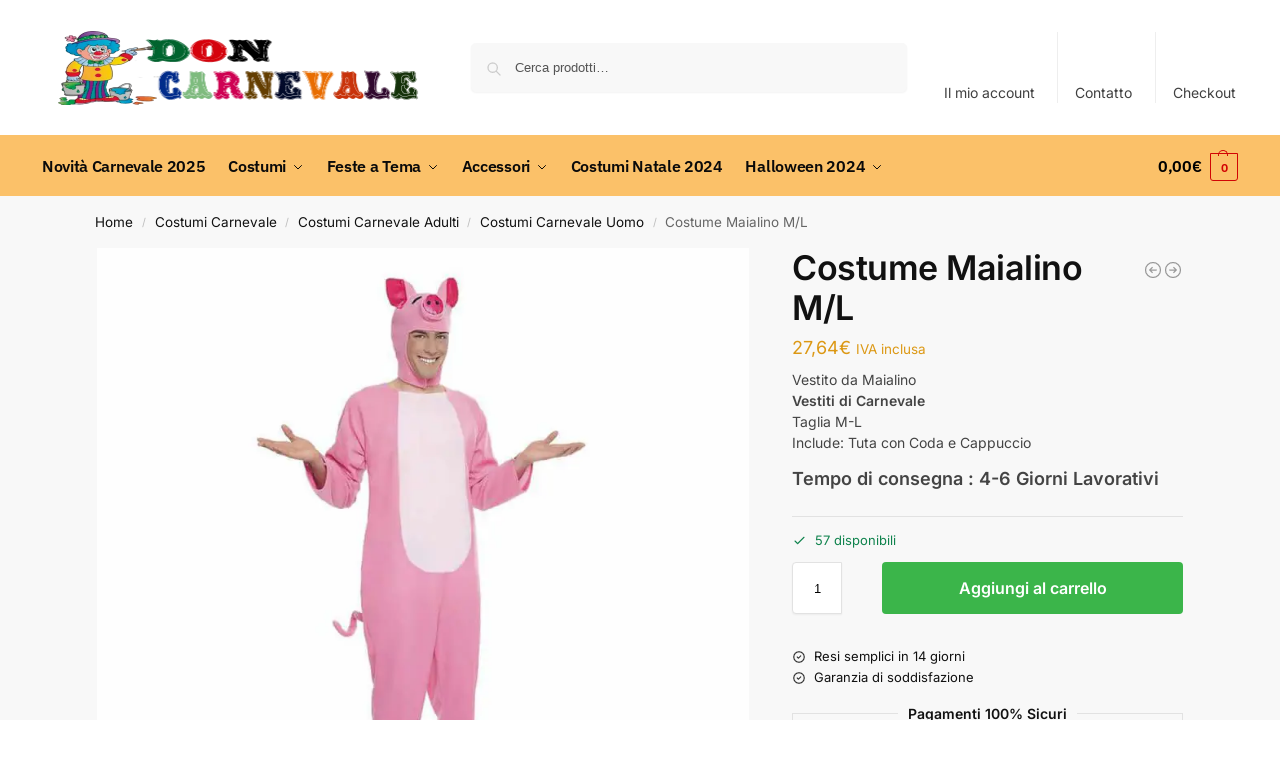

--- FILE ---
content_type: text/html; charset=UTF-8
request_url: https://doncarnevale.it/costume-maialino-taglia-m-l-6880/
body_size: 44624
content:
<!doctype html>
<html lang="it-IT" prefix="og: https://ogp.me/ns#">
<head><meta charset="UTF-8"><script>if(navigator.userAgent.match(/MSIE|Internet Explorer/i)||navigator.userAgent.match(/Trident\/7\..*?rv:11/i)){var href=document.location.href;if(!href.match(/[?&]nowprocket/)){if(href.indexOf("?")==-1){if(href.indexOf("#")==-1){document.location.href=href+"?nowprocket=1"}else{document.location.href=href.replace("#","?nowprocket=1#")}}else{if(href.indexOf("#")==-1){document.location.href=href+"&nowprocket=1"}else{document.location.href=href.replace("#","&nowprocket=1#")}}}}</script><script>class RocketLazyLoadScripts{constructor(){this.v="1.2.3",this.triggerEvents=["keydown","mousedown","mousemove","touchmove","touchstart","touchend","wheel"],this.userEventHandler=this._triggerListener.bind(this),this.touchStartHandler=this._onTouchStart.bind(this),this.touchMoveHandler=this._onTouchMove.bind(this),this.touchEndHandler=this._onTouchEnd.bind(this),this.clickHandler=this._onClick.bind(this),this.interceptedClicks=[],window.addEventListener("pageshow",t=>{this.persisted=t.persisted}),window.addEventListener("DOMContentLoaded",()=>{this._preconnect3rdParties()}),this.delayedScripts={normal:[],async:[],defer:[]},this.trash=[],this.allJQueries=[]}_addUserInteractionListener(t){if(document.hidden){t._triggerListener();return}this.triggerEvents.forEach(e=>window.addEventListener(e,t.userEventHandler,{passive:!0})),window.addEventListener("touchstart",t.touchStartHandler,{passive:!0}),window.addEventListener("mousedown",t.touchStartHandler),document.addEventListener("visibilitychange",t.userEventHandler)}_removeUserInteractionListener(){this.triggerEvents.forEach(t=>window.removeEventListener(t,this.userEventHandler,{passive:!0})),document.removeEventListener("visibilitychange",this.userEventHandler)}_onTouchStart(t){"HTML"!==t.target.tagName&&(window.addEventListener("touchend",this.touchEndHandler),window.addEventListener("mouseup",this.touchEndHandler),window.addEventListener("touchmove",this.touchMoveHandler,{passive:!0}),window.addEventListener("mousemove",this.touchMoveHandler),t.target.addEventListener("click",this.clickHandler),this._renameDOMAttribute(t.target,"onclick","rocket-onclick"),this._pendingClickStarted())}_onTouchMove(t){window.removeEventListener("touchend",this.touchEndHandler),window.removeEventListener("mouseup",this.touchEndHandler),window.removeEventListener("touchmove",this.touchMoveHandler,{passive:!0}),window.removeEventListener("mousemove",this.touchMoveHandler),t.target.removeEventListener("click",this.clickHandler),this._renameDOMAttribute(t.target,"rocket-onclick","onclick"),this._pendingClickFinished()}_onTouchEnd(t){window.removeEventListener("touchend",this.touchEndHandler),window.removeEventListener("mouseup",this.touchEndHandler),window.removeEventListener("touchmove",this.touchMoveHandler,{passive:!0}),window.removeEventListener("mousemove",this.touchMoveHandler)}_onClick(t){t.target.removeEventListener("click",this.clickHandler),this._renameDOMAttribute(t.target,"rocket-onclick","onclick"),this.interceptedClicks.push(t),t.preventDefault(),t.stopPropagation(),t.stopImmediatePropagation(),this._pendingClickFinished()}_replayClicks(){window.removeEventListener("touchstart",this.touchStartHandler,{passive:!0}),window.removeEventListener("mousedown",this.touchStartHandler),this.interceptedClicks.forEach(t=>{t.target.dispatchEvent(new MouseEvent("click",{view:t.view,bubbles:!0,cancelable:!0}))})}_waitForPendingClicks(){return new Promise(t=>{this._isClickPending?this._pendingClickFinished=t:t()})}_pendingClickStarted(){this._isClickPending=!0}_pendingClickFinished(){this._isClickPending=!1}_renameDOMAttribute(t,e,r){t.hasAttribute&&t.hasAttribute(e)&&(event.target.setAttribute(r,event.target.getAttribute(e)),event.target.removeAttribute(e))}_triggerListener(){this._removeUserInteractionListener(this),"loading"===document.readyState?document.addEventListener("DOMContentLoaded",this._loadEverythingNow.bind(this)):this._loadEverythingNow()}_preconnect3rdParties(){let t=[];document.querySelectorAll("script[type=rocketlazyloadscript]").forEach(e=>{if(e.hasAttribute("src")){let r=new URL(e.src).origin;r!==location.origin&&t.push({src:r,crossOrigin:e.crossOrigin||"module"===e.getAttribute("data-rocket-type")})}}),t=[...new Map(t.map(t=>[JSON.stringify(t),t])).values()],this._batchInjectResourceHints(t,"preconnect")}async _loadEverythingNow(){this.lastBreath=Date.now(),this._delayEventListeners(this),this._delayJQueryReady(this),this._handleDocumentWrite(),this._registerAllDelayedScripts(),this._preloadAllScripts(),await this._loadScriptsFromList(this.delayedScripts.normal),await this._loadScriptsFromList(this.delayedScripts.defer),await this._loadScriptsFromList(this.delayedScripts.async);try{await this._triggerDOMContentLoaded(),await this._triggerWindowLoad()}catch(t){console.error(t)}window.dispatchEvent(new Event("rocket-allScriptsLoaded")),this._waitForPendingClicks().then(()=>{this._replayClicks()}),this._emptyTrash()}_registerAllDelayedScripts(){document.querySelectorAll("script[type=rocketlazyloadscript]").forEach(t=>{t.hasAttribute("data-rocket-src")?t.hasAttribute("async")&&!1!==t.async?this.delayedScripts.async.push(t):t.hasAttribute("defer")&&!1!==t.defer||"module"===t.getAttribute("data-rocket-type")?this.delayedScripts.defer.push(t):this.delayedScripts.normal.push(t):this.delayedScripts.normal.push(t)})}async _transformScript(t){return new Promise((await this._littleBreath(),navigator.userAgent.indexOf("Firefox/")>0||""===navigator.vendor)?e=>{let r=document.createElement("script");[...t.attributes].forEach(t=>{let e=t.nodeName;"type"!==e&&("data-rocket-type"===e&&(e="type"),"data-rocket-src"===e&&(e="src"),r.setAttribute(e,t.nodeValue))}),t.text&&(r.text=t.text),r.hasAttribute("src")?(r.addEventListener("load",e),r.addEventListener("error",e)):(r.text=t.text,e());try{t.parentNode.replaceChild(r,t)}catch(i){e()}}:async e=>{function r(){t.setAttribute("data-rocket-status","failed"),e()}try{let i=t.getAttribute("data-rocket-type"),n=t.getAttribute("data-rocket-src");t.text,i?(t.type=i,t.removeAttribute("data-rocket-type")):t.removeAttribute("type"),t.addEventListener("load",function r(){t.setAttribute("data-rocket-status","executed"),e()}),t.addEventListener("error",r),n?(t.removeAttribute("data-rocket-src"),t.src=n):t.src="data:text/javascript;base64,"+window.btoa(unescape(encodeURIComponent(t.text)))}catch(s){r()}})}async _loadScriptsFromList(t){let e=t.shift();return e&&e.isConnected?(await this._transformScript(e),this._loadScriptsFromList(t)):Promise.resolve()}_preloadAllScripts(){this._batchInjectResourceHints([...this.delayedScripts.normal,...this.delayedScripts.defer,...this.delayedScripts.async],"preload")}_batchInjectResourceHints(t,e){var r=document.createDocumentFragment();t.forEach(t=>{let i=t.getAttribute&&t.getAttribute("data-rocket-src")||t.src;if(i){let n=document.createElement("link");n.href=i,n.rel=e,"preconnect"!==e&&(n.as="script"),t.getAttribute&&"module"===t.getAttribute("data-rocket-type")&&(n.crossOrigin=!0),t.crossOrigin&&(n.crossOrigin=t.crossOrigin),t.integrity&&(n.integrity=t.integrity),r.appendChild(n),this.trash.push(n)}}),document.head.appendChild(r)}_delayEventListeners(t){let e={};function r(t,r){!function t(r){!e[r]&&(e[r]={originalFunctions:{add:r.addEventListener,remove:r.removeEventListener},eventsToRewrite:[]},r.addEventListener=function(){arguments[0]=i(arguments[0]),e[r].originalFunctions.add.apply(r,arguments)},r.removeEventListener=function(){arguments[0]=i(arguments[0]),e[r].originalFunctions.remove.apply(r,arguments)});function i(t){return e[r].eventsToRewrite.indexOf(t)>=0?"rocket-"+t:t}}(t),e[t].eventsToRewrite.push(r)}function i(t,e){let r=t[e];Object.defineProperty(t,e,{get:()=>r||function(){},set(i){t["rocket"+e]=r=i}})}r(document,"DOMContentLoaded"),r(window,"DOMContentLoaded"),r(window,"load"),r(window,"pageshow"),r(document,"readystatechange"),i(document,"onreadystatechange"),i(window,"onload"),i(window,"onpageshow")}_delayJQueryReady(t){let e;function r(r){if(r&&r.fn&&!t.allJQueries.includes(r)){r.fn.ready=r.fn.init.prototype.ready=function(e){return t.domReadyFired?e.bind(document)(r):document.addEventListener("rocket-DOMContentLoaded",()=>e.bind(document)(r)),r([])};let i=r.fn.on;r.fn.on=r.fn.init.prototype.on=function(){if(this[0]===window){function t(t){return t.split(" ").map(t=>"load"===t||0===t.indexOf("load.")?"rocket-jquery-load":t).join(" ")}"string"==typeof arguments[0]||arguments[0]instanceof String?arguments[0]=t(arguments[0]):"object"==typeof arguments[0]&&Object.keys(arguments[0]).forEach(e=>{let r=arguments[0][e];delete arguments[0][e],arguments[0][t(e)]=r})}return i.apply(this,arguments),this},t.allJQueries.push(r)}e=r}r(window.jQuery),Object.defineProperty(window,"jQuery",{get:()=>e,set(t){r(t)}})}async _triggerDOMContentLoaded(){this.domReadyFired=!0,await this._littleBreath(),document.dispatchEvent(new Event("rocket-DOMContentLoaded")),await this._littleBreath(),window.dispatchEvent(new Event("rocket-DOMContentLoaded")),await this._littleBreath(),document.dispatchEvent(new Event("rocket-readystatechange")),await this._littleBreath(),document.rocketonreadystatechange&&document.rocketonreadystatechange()}async _triggerWindowLoad(){await this._littleBreath(),window.dispatchEvent(new Event("rocket-load")),await this._littleBreath(),window.rocketonload&&window.rocketonload(),await this._littleBreath(),this.allJQueries.forEach(t=>t(window).trigger("rocket-jquery-load")),await this._littleBreath();let t=new Event("rocket-pageshow");t.persisted=this.persisted,window.dispatchEvent(t),await this._littleBreath(),window.rocketonpageshow&&window.rocketonpageshow({persisted:this.persisted})}_handleDocumentWrite(){let t=new Map;document.write=document.writeln=function(e){let r=document.currentScript;r||console.error("WPRocket unable to document.write this: "+e);let i=document.createRange(),n=r.parentElement,s=t.get(r);void 0===s&&(s=r.nextSibling,t.set(r,s));let a=document.createDocumentFragment();i.setStart(a,0),a.appendChild(i.createContextualFragment(e)),n.insertBefore(a,s)}}async _littleBreath(){Date.now()-this.lastBreath>45&&(await this._requestAnimFrame(),this.lastBreath=Date.now())}async _requestAnimFrame(){return document.hidden?new Promise(t=>setTimeout(t)):new Promise(t=>requestAnimationFrame(t))}_emptyTrash(){this.trash.forEach(t=>t.remove())}static run(){let t=new RocketLazyLoadScripts;t._addUserInteractionListener(t)}}RocketLazyLoadScripts.run();</script>
<!-- Global site tag (gtag.js) - Google Analytics -->
<script type="rocketlazyloadscript" async data-rocket-src="https://www.googletagmanager.com/gtag/js?id=UA-43437073-1"></script>
<script type="rocketlazyloadscript">
  window.dataLayer = window.dataLayer || [];
  function gtag(){dataLayer.push(arguments);}
  gtag('js', new Date());

  gtag('config', 'UA-43437073-1');
</script>

<meta name="viewport" content="height=device-height, width=device-width, initial-scale=1, maximum-scale=1">
<link rel="profile" href="https://gmpg.org/xfn/11">
<link rel="pingback" href="https://doncarnevale.it/xmlrpc.php">


<!-- Ottimizzazione per i motori di ricerca di Rank Math - https://rankmath.com/ -->
<title>ᐈ Vendita Costume Maialino M/L | Don Carnevale</title>
<meta name="description" content="✅ Acquista ora Costume Carnevale Maialino M/L 【IN OFFERTA】 su DonCarnevale.it abbiamo i Migliori Costumi di Carnevale e Halloween, qualità a prezzi bassi."/>
<meta name="robots" content="follow, index, max-snippet:-1, max-video-preview:-1, max-image-preview:large"/>
<link rel="canonical" href="https://doncarnevale.it/costume-maialino-taglia-m-l-6880/" />
<meta property="og:locale" content="it_IT" />
<meta property="og:type" content="product" />
<meta property="og:title" content="ᐈ Vendita Costume Maialino M/L | Don Carnevale" />
<meta property="og:description" content="✅ Acquista ora Costume Carnevale Maialino M/L 【IN OFFERTA】 su DonCarnevale.it abbiamo i Migliori Costumi di Carnevale e Halloween, qualità a prezzi bassi." />
<meta property="og:url" content="https://doncarnevale.it/costume-maialino-taglia-m-l-6880/" />
<meta property="og:site_name" content="✔️ Don Carnevale.it" />
<meta property="og:updated_time" content="2025-02-20T18:50:35+00:00" />
<meta property="og:image" content="https://doncarnevale.it/wp-content/uploads/2020/10/costume-maialino.jpg" />
<meta property="og:image:secure_url" content="https://doncarnevale.it/wp-content/uploads/2020/10/costume-maialino.jpg" />
<meta property="og:image:width" content="1000" />
<meta property="og:image:height" content="1000" />
<meta property="og:image:alt" content="Costume Maialino M/L" />
<meta property="og:image:type" content="image/jpeg" />
<meta property="product:price:amount" content="33.45" />
<meta property="product:price:currency" content="EUR" />
<meta property="product:availability" content="instock" />
<meta name="twitter:card" content="summary_large_image" />
<meta name="twitter:title" content="ᐈ Vendita Costume Maialino M/L | Don Carnevale" />
<meta name="twitter:description" content="✅ Acquista ora Costume Carnevale Maialino M/L 【IN OFFERTA】 su DonCarnevale.it abbiamo i Migliori Costumi di Carnevale e Halloween, qualità a prezzi bassi." />
<meta name="twitter:image" content="https://doncarnevale.it/wp-content/uploads/2020/10/costume-maialino.jpg" />
<meta name="twitter:label1" content="Prezzo" />
<meta name="twitter:data1" content="33,45&euro;" />
<meta name="twitter:label2" content="Disponibilità" />
<meta name="twitter:data2" content="57 disponibili" />
<!-- /Rank Math WordPress SEO plugin -->


<link rel="alternate" type="application/rss+xml" title="✔️ Don Carnevale.it &raquo; Feed" href="https://doncarnevale.it/feed/" />
<link rel="alternate" type="application/rss+xml" title="✔️ Don Carnevale.it &raquo; Feed dei commenti" href="https://doncarnevale.it/comments/feed/" />
<link rel="alternate" type="application/rss+xml" title="✔️ Don Carnevale.it &raquo; Costume Maialino M/L Feed dei commenti" href="https://doncarnevale.it/costume-maialino-taglia-m-l-6880/feed/" />
<link rel="alternate" title="oEmbed (JSON)" type="application/json+oembed" href="https://doncarnevale.it/wp-json/oembed/1.0/embed?url=https%3A%2F%2Fdoncarnevale.it%2Fcostume-maialino-taglia-m-l-6880%2F" />
<link rel="alternate" title="oEmbed (XML)" type="text/xml+oembed" href="https://doncarnevale.it/wp-json/oembed/1.0/embed?url=https%3A%2F%2Fdoncarnevale.it%2Fcostume-maialino-taglia-m-l-6880%2F&#038;format=xml" />
<style id='wp-img-auto-sizes-contain-inline-css' type='text/css'>
img:is([sizes=auto i],[sizes^="auto," i]){contain-intrinsic-size:3000px 1500px}
/*# sourceURL=wp-img-auto-sizes-contain-inline-css */
</style>
<link data-minify="1" rel='stylesheet' id='berocket_mm_quantity_style-css' href='https://doncarnevale.it/wp-content/cache/min/1/wp-content/plugins/minmax-quantity-for-woocommerce/css/shop.css?ver=1769205961' type='text/css' media='all' />
<style id='wp-emoji-styles-inline-css' type='text/css'>

	img.wp-smiley, img.emoji {
		display: inline !important;
		border: none !important;
		box-shadow: none !important;
		height: 1em !important;
		width: 1em !important;
		margin: 0 0.07em !important;
		vertical-align: -0.1em !important;
		background: none !important;
		padding: 0 !important;
	}
/*# sourceURL=wp-emoji-styles-inline-css */
</style>
<link rel='stylesheet' id='wp-block-library-css' href='https://doncarnevale.it/wp-includes/css/dist/block-library/style.min.css?ver=a61c30b2beec42ee2cda2c24c1eefdcf' type='text/css' media='all' />
<link rel='stylesheet' id='wp-components-css' href='https://doncarnevale.it/wp-includes/css/dist/components/style.min.css?ver=a61c30b2beec42ee2cda2c24c1eefdcf' type='text/css' media='all' />
<link rel='stylesheet' id='wp-preferences-css' href='https://doncarnevale.it/wp-includes/css/dist/preferences/style.min.css?ver=a61c30b2beec42ee2cda2c24c1eefdcf' type='text/css' media='all' />
<link rel='stylesheet' id='wp-block-editor-css' href='https://doncarnevale.it/wp-includes/css/dist/block-editor/style.min.css?ver=a61c30b2beec42ee2cda2c24c1eefdcf' type='text/css' media='all' />
<link data-minify="1" rel='stylesheet' id='popup-maker-block-library-style-css' href='https://doncarnevale.it/wp-content/cache/min/1/wp-content/plugins/popup-maker/dist/packages/block-library-style.css?ver=1769205961' type='text/css' media='all' />
<style id='global-styles-inline-css' type='text/css'>
:root{--wp--preset--aspect-ratio--square: 1;--wp--preset--aspect-ratio--4-3: 4/3;--wp--preset--aspect-ratio--3-4: 3/4;--wp--preset--aspect-ratio--3-2: 3/2;--wp--preset--aspect-ratio--2-3: 2/3;--wp--preset--aspect-ratio--16-9: 16/9;--wp--preset--aspect-ratio--9-16: 9/16;--wp--preset--color--black: #000000;--wp--preset--color--cyan-bluish-gray: #abb8c3;--wp--preset--color--white: #ffffff;--wp--preset--color--pale-pink: #f78da7;--wp--preset--color--vivid-red: #cf2e2e;--wp--preset--color--luminous-vivid-orange: #ff6900;--wp--preset--color--luminous-vivid-amber: #fcb900;--wp--preset--color--light-green-cyan: #7bdcb5;--wp--preset--color--vivid-green-cyan: #00d084;--wp--preset--color--pale-cyan-blue: #8ed1fc;--wp--preset--color--vivid-cyan-blue: #0693e3;--wp--preset--color--vivid-purple: #9b51e0;--wp--preset--gradient--vivid-cyan-blue-to-vivid-purple: linear-gradient(135deg,rgb(6,147,227) 0%,rgb(155,81,224) 100%);--wp--preset--gradient--light-green-cyan-to-vivid-green-cyan: linear-gradient(135deg,rgb(122,220,180) 0%,rgb(0,208,130) 100%);--wp--preset--gradient--luminous-vivid-amber-to-luminous-vivid-orange: linear-gradient(135deg,rgb(252,185,0) 0%,rgb(255,105,0) 100%);--wp--preset--gradient--luminous-vivid-orange-to-vivid-red: linear-gradient(135deg,rgb(255,105,0) 0%,rgb(207,46,46) 100%);--wp--preset--gradient--very-light-gray-to-cyan-bluish-gray: linear-gradient(135deg,rgb(238,238,238) 0%,rgb(169,184,195) 100%);--wp--preset--gradient--cool-to-warm-spectrum: linear-gradient(135deg,rgb(74,234,220) 0%,rgb(151,120,209) 20%,rgb(207,42,186) 40%,rgb(238,44,130) 60%,rgb(251,105,98) 80%,rgb(254,248,76) 100%);--wp--preset--gradient--blush-light-purple: linear-gradient(135deg,rgb(255,206,236) 0%,rgb(152,150,240) 100%);--wp--preset--gradient--blush-bordeaux: linear-gradient(135deg,rgb(254,205,165) 0%,rgb(254,45,45) 50%,rgb(107,0,62) 100%);--wp--preset--gradient--luminous-dusk: linear-gradient(135deg,rgb(255,203,112) 0%,rgb(199,81,192) 50%,rgb(65,88,208) 100%);--wp--preset--gradient--pale-ocean: linear-gradient(135deg,rgb(255,245,203) 0%,rgb(182,227,212) 50%,rgb(51,167,181) 100%);--wp--preset--gradient--electric-grass: linear-gradient(135deg,rgb(202,248,128) 0%,rgb(113,206,126) 100%);--wp--preset--gradient--midnight: linear-gradient(135deg,rgb(2,3,129) 0%,rgb(40,116,252) 100%);--wp--preset--font-size--small: clamp(1rem, 1rem + ((1vw - 0.2rem) * 0.368), 1.2rem);--wp--preset--font-size--medium: clamp(1rem, 1rem + ((1vw - 0.2rem) * 0.92), 1.5rem);--wp--preset--font-size--large: clamp(1.5rem, 1.5rem + ((1vw - 0.2rem) * 0.92), 2rem);--wp--preset--font-size--x-large: clamp(1.5rem, 1.5rem + ((1vw - 0.2rem) * 1.379), 2.25rem);--wp--preset--font-size--x-small: 0.85rem;--wp--preset--font-size--base: clamp(1rem, 1rem + ((1vw - 0.2rem) * 0.46), 1.25rem);--wp--preset--font-size--xx-large: clamp(2rem, 2rem + ((1vw - 0.2rem) * 1.839), 3rem);--wp--preset--font-size--xxx-large: clamp(2.25rem, 2.25rem + ((1vw - 0.2rem) * 3.218), 4rem);--wp--preset--spacing--20: 0.44rem;--wp--preset--spacing--30: 0.67rem;--wp--preset--spacing--40: 1rem;--wp--preset--spacing--50: 1.5rem;--wp--preset--spacing--60: 2.25rem;--wp--preset--spacing--70: 3.38rem;--wp--preset--spacing--80: 5.06rem;--wp--preset--spacing--small: clamp(.25rem, 2.5vw, 0.75rem);--wp--preset--spacing--medium: clamp(1rem, 4vw, 2rem);--wp--preset--spacing--large: clamp(1.25rem, 6vw, 3rem);--wp--preset--spacing--x-large: clamp(3rem, 7vw, 5rem);--wp--preset--spacing--xx-large: clamp(4rem, 9vw, 7rem);--wp--preset--spacing--xxx-large: clamp(5rem, 12vw, 9rem);--wp--preset--spacing--xxxx-large: clamp(6rem, 14vw, 13rem);--wp--preset--shadow--natural: 6px 6px 9px rgba(0, 0, 0, 0.2);--wp--preset--shadow--deep: 12px 12px 50px rgba(0, 0, 0, 0.4);--wp--preset--shadow--sharp: 6px 6px 0px rgba(0, 0, 0, 0.2);--wp--preset--shadow--outlined: 6px 6px 0px -3px rgb(255, 255, 255), 6px 6px rgb(0, 0, 0);--wp--preset--shadow--crisp: 6px 6px 0px rgb(0, 0, 0);--wp--custom--line-height--none: 1;--wp--custom--line-height--tight: 1.1;--wp--custom--line-height--snug: 1.2;--wp--custom--line-height--normal: 1.5;--wp--custom--line-height--relaxed: 1.625;--wp--custom--line-height--loose: 2;--wp--custom--line-height--body: 1.618;}:root { --wp--style--global--content-size: 900px;--wp--style--global--wide-size: 1190px; }:where(body) { margin: 0; }.wp-site-blocks { padding-top: var(--wp--style--root--padding-top); padding-bottom: var(--wp--style--root--padding-bottom); }.has-global-padding { padding-right: var(--wp--style--root--padding-right); padding-left: var(--wp--style--root--padding-left); }.has-global-padding > .alignfull { margin-right: calc(var(--wp--style--root--padding-right) * -1); margin-left: calc(var(--wp--style--root--padding-left) * -1); }.has-global-padding :where(:not(.alignfull.is-layout-flow) > .has-global-padding:not(.wp-block-block, .alignfull)) { padding-right: 0; padding-left: 0; }.has-global-padding :where(:not(.alignfull.is-layout-flow) > .has-global-padding:not(.wp-block-block, .alignfull)) > .alignfull { margin-left: 0; margin-right: 0; }.wp-site-blocks > .alignleft { float: left; margin-right: 2em; }.wp-site-blocks > .alignright { float: right; margin-left: 2em; }.wp-site-blocks > .aligncenter { justify-content: center; margin-left: auto; margin-right: auto; }:where(.wp-site-blocks) > * { margin-block-start: var(--wp--preset--spacing--medium); margin-block-end: 0; }:where(.wp-site-blocks) > :first-child { margin-block-start: 0; }:where(.wp-site-blocks) > :last-child { margin-block-end: 0; }:root { --wp--style--block-gap: var(--wp--preset--spacing--medium); }:root :where(.is-layout-flow) > :first-child{margin-block-start: 0;}:root :where(.is-layout-flow) > :last-child{margin-block-end: 0;}:root :where(.is-layout-flow) > *{margin-block-start: var(--wp--preset--spacing--medium);margin-block-end: 0;}:root :where(.is-layout-constrained) > :first-child{margin-block-start: 0;}:root :where(.is-layout-constrained) > :last-child{margin-block-end: 0;}:root :where(.is-layout-constrained) > *{margin-block-start: var(--wp--preset--spacing--medium);margin-block-end: 0;}:root :where(.is-layout-flex){gap: var(--wp--preset--spacing--medium);}:root :where(.is-layout-grid){gap: var(--wp--preset--spacing--medium);}.is-layout-flow > .alignleft{float: left;margin-inline-start: 0;margin-inline-end: 2em;}.is-layout-flow > .alignright{float: right;margin-inline-start: 2em;margin-inline-end: 0;}.is-layout-flow > .aligncenter{margin-left: auto !important;margin-right: auto !important;}.is-layout-constrained > .alignleft{float: left;margin-inline-start: 0;margin-inline-end: 2em;}.is-layout-constrained > .alignright{float: right;margin-inline-start: 2em;margin-inline-end: 0;}.is-layout-constrained > .aligncenter{margin-left: auto !important;margin-right: auto !important;}.is-layout-constrained > :where(:not(.alignleft):not(.alignright):not(.alignfull)){max-width: var(--wp--style--global--content-size);margin-left: auto !important;margin-right: auto !important;}.is-layout-constrained > .alignwide{max-width: var(--wp--style--global--wide-size);}body .is-layout-flex{display: flex;}.is-layout-flex{flex-wrap: wrap;align-items: center;}.is-layout-flex > :is(*, div){margin: 0;}body .is-layout-grid{display: grid;}.is-layout-grid > :is(*, div){margin: 0;}body{font-family: var(--wp--preset--font-family--primary);--wp--style--root--padding-top: 0;--wp--style--root--padding-right: var(--wp--preset--spacing--medium);--wp--style--root--padding-bottom: 0;--wp--style--root--padding-left: var(--wp--preset--spacing--medium);}a:where(:not(.wp-element-button)){text-decoration: false;}:root :where(.wp-element-button, .wp-block-button__link){background-color: #32373c;border-width: 0;color: #fff;font-family: inherit;font-size: inherit;font-style: inherit;font-weight: inherit;letter-spacing: inherit;line-height: inherit;padding-top: calc(0.667em + 2px);padding-right: calc(1.333em + 2px);padding-bottom: calc(0.667em + 2px);padding-left: calc(1.333em + 2px);text-decoration: none;text-transform: inherit;}.has-black-color{color: var(--wp--preset--color--black) !important;}.has-cyan-bluish-gray-color{color: var(--wp--preset--color--cyan-bluish-gray) !important;}.has-white-color{color: var(--wp--preset--color--white) !important;}.has-pale-pink-color{color: var(--wp--preset--color--pale-pink) !important;}.has-vivid-red-color{color: var(--wp--preset--color--vivid-red) !important;}.has-luminous-vivid-orange-color{color: var(--wp--preset--color--luminous-vivid-orange) !important;}.has-luminous-vivid-amber-color{color: var(--wp--preset--color--luminous-vivid-amber) !important;}.has-light-green-cyan-color{color: var(--wp--preset--color--light-green-cyan) !important;}.has-vivid-green-cyan-color{color: var(--wp--preset--color--vivid-green-cyan) !important;}.has-pale-cyan-blue-color{color: var(--wp--preset--color--pale-cyan-blue) !important;}.has-vivid-cyan-blue-color{color: var(--wp--preset--color--vivid-cyan-blue) !important;}.has-vivid-purple-color{color: var(--wp--preset--color--vivid-purple) !important;}.has-black-background-color{background-color: var(--wp--preset--color--black) !important;}.has-cyan-bluish-gray-background-color{background-color: var(--wp--preset--color--cyan-bluish-gray) !important;}.has-white-background-color{background-color: var(--wp--preset--color--white) !important;}.has-pale-pink-background-color{background-color: var(--wp--preset--color--pale-pink) !important;}.has-vivid-red-background-color{background-color: var(--wp--preset--color--vivid-red) !important;}.has-luminous-vivid-orange-background-color{background-color: var(--wp--preset--color--luminous-vivid-orange) !important;}.has-luminous-vivid-amber-background-color{background-color: var(--wp--preset--color--luminous-vivid-amber) !important;}.has-light-green-cyan-background-color{background-color: var(--wp--preset--color--light-green-cyan) !important;}.has-vivid-green-cyan-background-color{background-color: var(--wp--preset--color--vivid-green-cyan) !important;}.has-pale-cyan-blue-background-color{background-color: var(--wp--preset--color--pale-cyan-blue) !important;}.has-vivid-cyan-blue-background-color{background-color: var(--wp--preset--color--vivid-cyan-blue) !important;}.has-vivid-purple-background-color{background-color: var(--wp--preset--color--vivid-purple) !important;}.has-black-border-color{border-color: var(--wp--preset--color--black) !important;}.has-cyan-bluish-gray-border-color{border-color: var(--wp--preset--color--cyan-bluish-gray) !important;}.has-white-border-color{border-color: var(--wp--preset--color--white) !important;}.has-pale-pink-border-color{border-color: var(--wp--preset--color--pale-pink) !important;}.has-vivid-red-border-color{border-color: var(--wp--preset--color--vivid-red) !important;}.has-luminous-vivid-orange-border-color{border-color: var(--wp--preset--color--luminous-vivid-orange) !important;}.has-luminous-vivid-amber-border-color{border-color: var(--wp--preset--color--luminous-vivid-amber) !important;}.has-light-green-cyan-border-color{border-color: var(--wp--preset--color--light-green-cyan) !important;}.has-vivid-green-cyan-border-color{border-color: var(--wp--preset--color--vivid-green-cyan) !important;}.has-pale-cyan-blue-border-color{border-color: var(--wp--preset--color--pale-cyan-blue) !important;}.has-vivid-cyan-blue-border-color{border-color: var(--wp--preset--color--vivid-cyan-blue) !important;}.has-vivid-purple-border-color{border-color: var(--wp--preset--color--vivid-purple) !important;}.has-vivid-cyan-blue-to-vivid-purple-gradient-background{background: var(--wp--preset--gradient--vivid-cyan-blue-to-vivid-purple) !important;}.has-light-green-cyan-to-vivid-green-cyan-gradient-background{background: var(--wp--preset--gradient--light-green-cyan-to-vivid-green-cyan) !important;}.has-luminous-vivid-amber-to-luminous-vivid-orange-gradient-background{background: var(--wp--preset--gradient--luminous-vivid-amber-to-luminous-vivid-orange) !important;}.has-luminous-vivid-orange-to-vivid-red-gradient-background{background: var(--wp--preset--gradient--luminous-vivid-orange-to-vivid-red) !important;}.has-very-light-gray-to-cyan-bluish-gray-gradient-background{background: var(--wp--preset--gradient--very-light-gray-to-cyan-bluish-gray) !important;}.has-cool-to-warm-spectrum-gradient-background{background: var(--wp--preset--gradient--cool-to-warm-spectrum) !important;}.has-blush-light-purple-gradient-background{background: var(--wp--preset--gradient--blush-light-purple) !important;}.has-blush-bordeaux-gradient-background{background: var(--wp--preset--gradient--blush-bordeaux) !important;}.has-luminous-dusk-gradient-background{background: var(--wp--preset--gradient--luminous-dusk) !important;}.has-pale-ocean-gradient-background{background: var(--wp--preset--gradient--pale-ocean) !important;}.has-electric-grass-gradient-background{background: var(--wp--preset--gradient--electric-grass) !important;}.has-midnight-gradient-background{background: var(--wp--preset--gradient--midnight) !important;}.has-small-font-size{font-size: var(--wp--preset--font-size--small) !important;}.has-medium-font-size{font-size: var(--wp--preset--font-size--medium) !important;}.has-large-font-size{font-size: var(--wp--preset--font-size--large) !important;}.has-x-large-font-size{font-size: var(--wp--preset--font-size--x-large) !important;}.has-x-small-font-size{font-size: var(--wp--preset--font-size--x-small) !important;}.has-base-font-size{font-size: var(--wp--preset--font-size--base) !important;}.has-xx-large-font-size{font-size: var(--wp--preset--font-size--xx-large) !important;}.has-xxx-large-font-size{font-size: var(--wp--preset--font-size--xxx-large) !important;}
:root :where(.wp-block-columns){margin-bottom: 0px;}
:root :where(.wp-block-pullquote){font-size: clamp(0.984em, 0.984rem + ((1vw - 0.2em) * 0.949), 1.5em);line-height: 1.6;}
:root :where(.wp-block-spacer){margin-top: 0 !important;}
/*# sourceURL=global-styles-inline-css */
</style>
<link data-minify="1" rel='stylesheet' id='contact-form-7-css' href='https://doncarnevale.it/wp-content/cache/min/1/wp-content/plugins/contact-form-7/includes/css/styles.css?ver=1769205961' type='text/css' media='all' />
<link data-minify="1" rel='stylesheet' id='smart-search-css' href='https://doncarnevale.it/wp-content/cache/min/1/wp-content/plugins/smart-woocommerce-search/assets/dist/css/general.css?ver=1769205961' type='text/css' media='all' />
<link rel='stylesheet' id='photoswipe-css' href='https://doncarnevale.it/wp-content/plugins/woocommerce/assets/css/photoswipe/photoswipe.min.css?ver=10.4.3' type='text/css' media='all' />
<link rel='stylesheet' id='photoswipe-default-skin-css' href='https://doncarnevale.it/wp-content/plugins/woocommerce/assets/css/photoswipe/default-skin/default-skin.min.css?ver=10.4.3' type='text/css' media='all' />
<style id='woocommerce-inline-inline-css' type='text/css'>
.woocommerce form .form-row .required { visibility: visible; }
/*# sourceURL=woocommerce-inline-inline-css */
</style>
<link data-minify="1" rel='stylesheet' id='ywot_style-css' href='https://doncarnevale.it/wp-content/cache/min/1/wp-content/plugins/yith-woocommerce-order-tracking-premium/assets/css/ywot_style.css?ver=1769205961' type='text/css' media='all' />
<link data-minify="1" rel='stylesheet' id='ywot_font-css' href='https://doncarnevale.it/wp-content/cache/min/1/wp-content/plugins/yith-woocommerce-order-tracking-premium/assets/css/fonts.css?ver=1769205961' type='text/css' media='all' />
<link rel='stylesheet' id='chld_thm_cfg_parent-css' href='https://doncarnevale.it/wp-content/themes/shoptimizer/style.css?ver=a61c30b2beec42ee2cda2c24c1eefdcf' type='text/css' media='all' />
<link rel='stylesheet' id='chld_thm_cfg_child-css' href='https://doncarnevale.it/wp-content/themes/shoptimizer-child/style.css?ver=a61c30b2beec42ee2cda2c24c1eefdcf' type='text/css' media='all' />
<link rel='stylesheet' id='shoptimizer-main-min-css' href='https://doncarnevale.it/wp-content/themes/shoptimizer/assets/css/main/main.min.css?ver=2.8.12' type='text/css' media='all' />
<link rel='stylesheet' id='shoptimizer-product-min-css' href='https://doncarnevale.it/wp-content/themes/shoptimizer/assets/css/main/product.min.css?ver=2.8.12' type='text/css' media='all' />
<link rel='stylesheet' id='shoptimizer-comments-min-css' href='https://doncarnevale.it/wp-content/themes/shoptimizer/assets/css/main/comments.min.css?ver=2.8.12' type='text/css' media='all' />
<link rel='stylesheet' id='shoptimizer-dynamic-style-css' href='https://doncarnevale.it/wp-content/themes/shoptimizer/assets/css/main/dynamic.css?ver=2.8.12' type='text/css' media='all' />
<link rel='stylesheet' id='shoptimizer-blocks-min-css' href='https://doncarnevale.it/wp-content/themes/shoptimizer/assets/css/main/blocks.min.css?ver=2.8.12' type='text/css' media='all' />
<link data-minify="1" rel='stylesheet' id='flexible-shipping-free-shipping-css' href='https://doncarnevale.it/wp-content/cache/min/1/wp-content/plugins/flexible-shipping/assets/dist/css/free-shipping.css?ver=1769205962' type='text/css' media='all' />
<link data-minify="1" rel='stylesheet' id='popup-maker-site-css' href='https://doncarnevale.it/wp-content/cache/min/1/wp-content/uploads/pum/pum-site-styles.css?ver=1769205962' type='text/css' media='all' />
<link rel='stylesheet' id='shoptimizer-child-style-css' href='https://doncarnevale.it/wp-content/themes/shoptimizer-child/style.css?ver=2.2.2.1603918560' type='text/css' media='all' />
<style id='rocket-lazyload-inline-css' type='text/css'>
.rll-youtube-player{position:relative;padding-bottom:56.23%;height:0;overflow:hidden;max-width:100%;}.rll-youtube-player:focus-within{outline: 2px solid currentColor;outline-offset: 5px;}.rll-youtube-player iframe{position:absolute;top:0;left:0;width:100%;height:100%;z-index:100;background:0 0}.rll-youtube-player img{bottom:0;display:block;left:0;margin:auto;max-width:100%;width:100%;position:absolute;right:0;top:0;border:none;height:auto;-webkit-transition:.4s all;-moz-transition:.4s all;transition:.4s all}.rll-youtube-player img:hover{-webkit-filter:brightness(75%)}.rll-youtube-player .play{height:100%;width:100%;left:0;top:0;position:absolute;background:url(https://doncarnevale.it/wp-content/plugins/wp-rocket/assets/img/youtube.png) no-repeat center;background-color: transparent !important;cursor:pointer;border:none;}
/*# sourceURL=rocket-lazyload-inline-css */
</style>
<script type="rocketlazyloadscript" data-rocket-type="text/javascript" data-rocket-src="https://doncarnevale.it/wp-includes/js/jquery/jquery.min.js?ver=3.7.1" id="jquery-core-js"></script>
<script type="rocketlazyloadscript" data-rocket-type="text/javascript" data-rocket-src="https://doncarnevale.it/wp-includes/js/jquery/jquery-migrate.min.js?ver=3.4.1" id="jquery-migrate-js" defer></script>
<script type="rocketlazyloadscript" data-minify="1" data-rocket-type="text/javascript" data-rocket-src="https://doncarnevale.it/wp-content/cache/min/1/wp-content/plugins/minmax-quantity-for-woocommerce/js/frontend.js?ver=1765964579" id="berocket-front-cart-js-js" defer></script>
<script type="rocketlazyloadscript" data-rocket-type="text/javascript" data-rocket-src="https://doncarnevale.it/wp-content/plugins/woocommerce/assets/js/jquery-blockui/jquery.blockUI.min.js?ver=2.7.0-wc.10.4.3" id="wc-jquery-blockui-js" defer="defer" data-wp-strategy="defer"></script>
<script type="text/javascript" id="wc-add-to-cart-js-extra">
/* <![CDATA[ */
var wc_add_to_cart_params = {"ajax_url":"/wp-admin/admin-ajax.php","wc_ajax_url":"/?wc-ajax=%%endpoint%%","i18n_view_cart":"Visualizza carrello","cart_url":"https://doncarnevale.it/carrello/","is_cart":"","cart_redirect_after_add":"no"};
//# sourceURL=wc-add-to-cart-js-extra
/* ]]> */
</script>
<script type="rocketlazyloadscript" data-rocket-type="text/javascript" data-rocket-src="https://doncarnevale.it/wp-content/plugins/woocommerce/assets/js/frontend/add-to-cart.min.js?ver=10.4.3" id="wc-add-to-cart-js" defer="defer" data-wp-strategy="defer"></script>
<script type="rocketlazyloadscript" data-rocket-type="text/javascript" data-rocket-src="https://doncarnevale.it/wp-content/plugins/woocommerce/assets/js/zoom/jquery.zoom.min.js?ver=1.7.21-wc.10.4.3" id="wc-zoom-js" defer="defer" data-wp-strategy="defer"></script>
<script type="rocketlazyloadscript" data-rocket-type="text/javascript" data-rocket-src="https://doncarnevale.it/wp-content/plugins/woocommerce/assets/js/flexslider/jquery.flexslider.min.js?ver=2.7.2-wc.10.4.3" id="wc-flexslider-js" defer="defer" data-wp-strategy="defer"></script>
<script type="rocketlazyloadscript" data-rocket-type="text/javascript" data-rocket-src="https://doncarnevale.it/wp-content/plugins/woocommerce/assets/js/photoswipe/photoswipe.min.js?ver=4.1.1-wc.10.4.3" id="wc-photoswipe-js" defer="defer" data-wp-strategy="defer"></script>
<script type="rocketlazyloadscript" data-rocket-type="text/javascript" data-rocket-src="https://doncarnevale.it/wp-content/plugins/woocommerce/assets/js/photoswipe/photoswipe-ui-default.min.js?ver=4.1.1-wc.10.4.3" id="wc-photoswipe-ui-default-js" defer="defer" data-wp-strategy="defer"></script>
<script type="text/javascript" id="wc-single-product-js-extra">
/* <![CDATA[ */
var wc_single_product_params = {"i18n_required_rating_text":"Seleziona una valutazione","i18n_rating_options":["1 stella su 5","2 stelle su 5","3 stelle su 5","4 stelle su 5","5 stelle su 5"],"i18n_product_gallery_trigger_text":"Visualizza la galleria di immagini a schermo intero","review_rating_required":"yes","flexslider":{"rtl":false,"animation":"slide","smoothHeight":true,"directionNav":true,"controlNav":"thumbnails","slideshow":false,"animationSpeed":500,"animationLoop":false,"allowOneSlide":false},"zoom_enabled":"1","zoom_options":[],"photoswipe_enabled":"1","photoswipe_options":{"shareEl":false,"closeOnScroll":false,"history":false,"hideAnimationDuration":0,"showAnimationDuration":0},"flexslider_enabled":"1"};
//# sourceURL=wc-single-product-js-extra
/* ]]> */
</script>
<script type="rocketlazyloadscript" data-rocket-type="text/javascript" data-rocket-src="https://doncarnevale.it/wp-content/plugins/woocommerce/assets/js/frontend/single-product.min.js?ver=10.4.3" id="wc-single-product-js" defer="defer" data-wp-strategy="defer"></script>
<script type="rocketlazyloadscript" data-rocket-type="text/javascript" data-rocket-src="https://doncarnevale.it/wp-content/plugins/woocommerce/assets/js/js-cookie/js.cookie.min.js?ver=2.1.4-wc.10.4.3" id="wc-js-cookie-js" defer="defer" data-wp-strategy="defer"></script>
<script type="text/javascript" id="woocommerce-js-extra">
/* <![CDATA[ */
var woocommerce_params = {"ajax_url":"/wp-admin/admin-ajax.php","wc_ajax_url":"/?wc-ajax=%%endpoint%%","i18n_password_show":"Mostra password","i18n_password_hide":"Nascondi password"};
//# sourceURL=woocommerce-js-extra
/* ]]> */
</script>
<script type="rocketlazyloadscript" data-rocket-type="text/javascript" data-rocket-src="https://doncarnevale.it/wp-content/plugins/woocommerce/assets/js/frontend/woocommerce.min.js?ver=10.4.3" id="woocommerce-js" defer="defer" data-wp-strategy="defer"></script>
<link rel="https://api.w.org/" href="https://doncarnevale.it/wp-json/" /><link rel="alternate" title="JSON" type="application/json" href="https://doncarnevale.it/wp-json/wp/v2/product/12487" /><link rel="EditURI" type="application/rsd+xml" title="RSD" href="https://doncarnevale.it/xmlrpc.php?rsd" />

<link rel='shortlink' href='https://doncarnevale.it/?p=12487' />
	<script type="rocketlazyloadscript" data-rocket-type="text/javascript"> var commercekit_ajs = {"ajax_url":"\/?commercekit-ajax"}; var commercekit_pdp = []; var commercekit_as = []; </script>
	<style></style><style>.woocommerce-product-gallery{ opacity: 1 !important; }</style>
	<noscript><style>.woocommerce-product-gallery{ opacity: 1 !important; }</style></noscript>
	<meta name="generator" content="Elementor 3.33.4; features: additional_custom_breakpoints; settings: css_print_method-external, google_font-enabled, font_display-auto">
			<style>
				.e-con.e-parent:nth-of-type(n+4):not(.e-lazyloaded):not(.e-no-lazyload),
				.e-con.e-parent:nth-of-type(n+4):not(.e-lazyloaded):not(.e-no-lazyload) * {
					background-image: none !important;
				}
				@media screen and (max-height: 1024px) {
					.e-con.e-parent:nth-of-type(n+3):not(.e-lazyloaded):not(.e-no-lazyload),
					.e-con.e-parent:nth-of-type(n+3):not(.e-lazyloaded):not(.e-no-lazyload) * {
						background-image: none !important;
					}
				}
				@media screen and (max-height: 640px) {
					.e-con.e-parent:nth-of-type(n+2):not(.e-lazyloaded):not(.e-no-lazyload),
					.e-con.e-parent:nth-of-type(n+2):not(.e-lazyloaded):not(.e-no-lazyload) * {
						background-image: none !important;
					}
				}
			</style>
			<link rel="icon" href="https://doncarnevale.it/wp-content/uploads/2020/10/cropped-logogmail-32x32.jpg" sizes="32x32" />
<link rel="icon" href="https://doncarnevale.it/wp-content/uploads/2020/10/cropped-logogmail-192x192.jpg" sizes="192x192" />
<link rel="apple-touch-icon" href="https://doncarnevale.it/wp-content/uploads/2020/10/cropped-logogmail-180x180.jpg" />
<meta name="msapplication-TileImage" content="https://doncarnevale.it/wp-content/uploads/2020/10/cropped-logogmail-270x270.jpg" />
<style id="kirki-inline-styles">.site-header .custom-logo-link img{height:75px;}.is_stuck .logo-mark{width:222px;}.price ins, .summary .yith-wcwl-add-to-wishlist a:before, .site .commercekit-wishlist a i:before, .commercekit-wishlist-table .price, .commercekit-wishlist-table .price ins, .commercekit-ajs-product-price, .commercekit-ajs-product-price ins, .widget-area .widget.widget_categories a:hover, #secondary .widget ul li a:hover, #secondary.widget-area .widget li.chosen a, .widget-area .widget a:hover, #secondary .widget_recent_comments ul li a:hover, .woocommerce-pagination .page-numbers li .page-numbers.current, div.product p.price, body:not(.mobile-toggled) .main-navigation ul.menu li.full-width.menu-item-has-children ul li.highlight > a, body:not(.mobile-toggled) .main-navigation ul.menu li.full-width.menu-item-has-children ul li.highlight > a:hover, #secondary .widget ins span.amount, #secondary .widget ins span.amount span, .search-results article h2 a:hover{color:#dc9814;}.spinner > div, .widget_price_filter .ui-slider .ui-slider-range, .widget_price_filter .ui-slider .ui-slider-handle, #page .woocommerce-tabs ul.tabs li span, #secondary.widget-area .widget .tagcloud a:hover, .widget-area .widget.widget_product_tag_cloud a:hover, footer .mc4wp-form input[type="submit"], #payment .payment_methods li.woocommerce-PaymentMethod > input[type=radio]:first-child:checked + label:before, #payment .payment_methods li.wc_payment_method > input[type=radio]:first-child:checked + label:before, #shipping_method > li > input[type=radio]:first-child:checked + label:before, ul#shipping_method li:only-child label:before, .image-border .elementor-image:after, ul.products li.product .yith-wcwl-wishlistexistsbrowse a:before, ul.products li.product .yith-wcwl-wishlistaddedbrowse a:before, ul.products li.product .yith-wcwl-add-button a:before, .summary .yith-wcwl-add-to-wishlist a:before, li.product .commercekit-wishlist a em.cg-wishlist-t:before, li.product .commercekit-wishlist a em.cg-wishlist:before, .site .commercekit-wishlist a i:before, .summary .commercekit-wishlist a i.cg-wishlist-t:before, .woocommerce-tabs ul.tabs li a span, .commercekit-atc-tab-links li a span, .main-navigation ul li a span strong, .widget_layered_nav ul.woocommerce-widget-layered-nav-list li.chosen:before{background-color:#dc9814;}.woocommerce-tabs .tabs li a::after, .commercekit-atc-tab-links li a:after{border-color:#dc9814;}a{color:#1e68c4;}a:hover{color:#111;}body{background-color:#fff;}.col-full.topbar-wrapper{background-color:#fff;border-bottom-color:#eee;}.top-bar, .top-bar a{color:#323232;}body:not(.header-4) .site-header, .header-4-container{background-color:#fff;}.fa.menu-item, .ri.menu-item{border-left-color:#eee;}.header-4 .search-trigger span{border-right-color:#eee;}.header-widget-region{background-color:#dc9814;font-size:14px;}.header-widget-region, .header-widget-region a{color:#fff;}.button, .button:hover, .message-inner a.button, .wc-proceed-to-checkout a.button, .wc-proceed-to-checkout .checkout-button.button:hover, .commercekit-wishlist-table button, input[type=submit], ul.products li.product .button, ul.products li.product .added_to_cart, ul.wc-block-grid__products .wp-block-button__link, ul.wc-block-grid__products .wp-block-button__link:hover, .site .widget_shopping_cart a.button.checkout, .woocommerce #respond input#submit.alt, .main-navigation ul.menu ul li a.button, .main-navigation ul.menu ul li a.button:hover, body .main-navigation ul.menu li.menu-item-has-children.full-width > .sub-menu-wrapper li a.button:hover, .main-navigation ul.menu li.menu-item-has-children.full-width > .sub-menu-wrapper li:hover a.added_to_cart, .site div.wpforms-container-full .wpforms-form button[type=submit], .product .cart .single_add_to_cart_button, .woocommerce-cart p.return-to-shop a, .elementor-row .feature p a, .image-feature figcaption span, .wp-element-button.wc-block-cart__submit-button, .wp-element-button.wc-block-components-button.wc-block-components-checkout-place-order-button{color:#fff;}.single-product div.product form.cart .button.added::before, #payment .place-order .button:before, .cart-collaterals .checkout-button:before, .widget_shopping_cart .buttons .checkout:before{background-color:#fff;}.button, input[type=submit], ul.products li.product .button, .commercekit-wishlist-table button, .woocommerce #respond input#submit.alt, .product .cart .single_add_to_cart_button, .widget_shopping_cart a.button.checkout, .main-navigation ul.menu li.menu-item-has-children.full-width > .sub-menu-wrapper li a.added_to_cart, .site div.wpforms-container-full .wpforms-form button[type=submit], ul.products li.product .added_to_cart, ul.wc-block-grid__products .wp-block-button__link, .woocommerce-cart p.return-to-shop a, .elementor-row .feature a, .image-feature figcaption span, .wp-element-button.wc-block-cart__submit-button, .wp-element-button.wc-block-components-button.wc-block-components-checkout-place-order-button{background-color:#3bb54a;}.widget_shopping_cart a.button.checkout{border-color:#3bb54a;}.button:hover, [type="submit"]:hover, .commercekit-wishlist-table button:hover, ul.products li.product .button:hover, #place_order[type="submit"]:hover, body .woocommerce #respond input#submit.alt:hover, .product .cart .single_add_to_cart_button:hover, .main-navigation ul.menu li.menu-item-has-children.full-width > .sub-menu-wrapper li a.added_to_cart:hover, .site div.wpforms-container-full .wpforms-form button[type=submit]:hover, .site div.wpforms-container-full .wpforms-form button[type=submit]:focus, ul.products li.product .added_to_cart:hover, ul.wc-block-grid__products .wp-block-button__link:hover, .widget_shopping_cart a.button.checkout:hover, .woocommerce-cart p.return-to-shop a:hover, .wp-element-button.wc-block-cart__submit-button:hover, .wp-element-button.wc-block-components-button.wc-block-components-checkout-place-order-button:hover{background-color:#009245;}.widget_shopping_cart a.button.checkout:hover{border-color:#009245;}.onsale, .product-label, .wc-block-grid__product-onsale{background-color:#3bb54a;color:#fff;}.content-area .summary .onsale{color:#3bb54a;}.summary .product-label:before, .product-details-wrapper .product-label:before{border-right-color:#3bb54a;}.rtl .product-details-wrapper .product-label:before{border-left-color:#3bb54a;}.entry-content .testimonial-entry-title:after, .cart-summary .widget li strong::before, p.stars.selected a.active::before, p.stars:hover a::before, p.stars.selected a:not(.active)::before{color:#ee9e13;}.star-rating > span:before{background-color:#ee9e13;}header.woocommerce-products-header, .shoptimizer-category-banner{background-color:#efeee3;}.term-description p, .term-description a, .term-description a:hover, .shoptimizer-category-banner h1, .shoptimizer-category-banner .taxonomy-description p{color:#222;}.single-product .site-content .col-full{background-color:#f8f8f8;}.call-back-feature button{background-color:#dc9814;}.call-back-feature button, .site-content div.call-back-feature button:hover{color:#fff;}ul.checkout-bar:before, .woocommerce-checkout .checkout-bar li.active:after, ul.checkout-bar li.visited:after{background-color:#3bb54a;}.below-content .widget .ri{color:#999;}.below-content .widget svg{stroke:#999;}footer.site-footer, footer.copyright{background-color:#111;color:#ccc;}.site footer.site-footer .widget .widget-title, .site-footer .widget.widget_block h2{color:#fff;}footer.site-footer a:not(.button), footer.copyright a{color:#999;}footer.site-footer a:not(.button):hover, footer.copyright a:hover{color:#fff;}footer.site-footer li a:after{border-color:#fff;}.top-bar{font-size:14px;}.menu-primary-menu-container > ul > li > a span:before, .menu-primary-menu-container > ul > li.nolink > span:before{border-color:#2c8adc;}.secondary-navigation .menu a, .ri.menu-item:before, .fa.menu-item:before{color:#404040;}.secondary-navigation .icon-wrapper svg{stroke:#404040;}.shoptimizer-cart a.cart-contents .count, .shoptimizer-cart a.cart-contents .count:after{border-color:#d10404;}.shoptimizer-cart a.cart-contents .count, .shoptimizer-cart-icon i{color:#d10404;}.shoptimizer-cart a.cart-contents:hover .count, .shoptimizer-cart a.cart-contents:hover .count{background-color:#d10404;}.shoptimizer-cart .cart-contents{color:#000000;}.header-widget-region .widget{padding-top:12px;padding-bottom:12px;}.col-full, .single-product .site-content .shoptimizer-sticky-add-to-cart .col-full, body .woocommerce-message, .single-product .site-content .commercekit-sticky-add-to-cart .col-full, .wc-block-components-notice-banner{max-width:2000px;}.product-details-wrapper, .single-product .woocommerce:has(.woocommerce-message), .single-product .woocommerce-Tabs-panel, .single-product .archive-header .woocommerce-breadcrumb, .plp-below.archive.woocommerce .archive-header .woocommerce-breadcrumb, .related.products, .site-content #sspotReviews:not([data-shortcode="1"]), .upsells.products, .composite_summary, .composite_wrap, .wc-prl-recommendations, .yith-wfbt-section.woocommerce{max-width:calc(2000px + 5.2325em);}.main-navigation ul li.menu-item-has-children.full-width .container, .single-product .woocommerce-error{max-width:2000px;}.below-content .col-full, footer .col-full{max-width:calc(2000px + 40px);}body, button, input, select, option, textarea, :root :where(body){font-family:Inter;font-size:16px;font-weight:400;color:#444;}:root{font-family:Inter;font-size:16px;font-weight:400;color:#444;}.menu-primary-menu-container > ul > li > a, .shoptimizer-cart .cart-contents, .menu-primary-menu-container > ul > li.nolink > span{font-family:IBM Plex Sans;font-size:16px;font-weight:600;letter-spacing:-0.3px;text-transform:none;}.main-navigation ul.menu ul li > a, .main-navigation ul.nav-menu ul li > a, .main-navigation ul.menu ul li.nolink{font-family:Inter;font-size:14px;font-weight:400;text-transform:none;}.main-navigation ul.menu li.menu-item-has-children.full-width > .sub-menu-wrapper li.menu-item-has-children > a, .main-navigation ul.menu li.menu-item-has-children.full-width > .sub-menu-wrapper li.heading > a, .main-navigation ul.menu li.menu-item-has-children.full-width > .sub-menu-wrapper li.nolink > span{font-family:Inter;font-size:12px;font-weight:600;letter-spacing:0.5px;text-transform:uppercase;color:#111;}.entry-content{font-family:Inter;font-size:16px;font-weight:400;line-height:1.6;text-transform:none;color:#222;}h1{font-family:Inter;font-size:42px;font-weight:600;letter-spacing:-1.1px;line-height:1.2;text-transform:none;color:#111;}h2{font-family:Inter;font-size:30px;font-weight:600;letter-spacing:-0.5px;line-height:1.25;text-transform:none;color:#111;}h3{font-family:Inter;font-size:24px;font-weight:600;letter-spacing:0px;line-height:1.45;text-transform:none;color:#222;}h4{font-family:Inter;font-size:18px;font-weight:600;letter-spacing:0px;line-height:1.4;text-transform:none;color:#111;}h5{font-family:Inter;font-size:18px;font-weight:600;letter-spacing:0px;line-height:1.4;text-transform:none;color:#111;}blockquote p{font-family:Inter;font-size:20px;font-weight:400;line-height:1.45;text-transform:none;color:#111;}.widget .widget-title, .widget .widgettitle, .widget.widget_block h2{font-family:Inter;font-size:13px;font-weight:600;letter-spacing:0.3px;line-height:1.5;text-transform:uppercase;}.single-post h1{font-family:Inter;font-size:40px;font-weight:600;letter-spacing:-0.6px;line-height:1.24;text-transform:none;}.term-description, .shoptimizer-category-banner .taxonomy-description{font-family:Inter;font-size:17px;font-weight:400;letter-spacing:-0.1px;line-height:1.5;text-transform:none;}ul.products li.product .woocommerce-loop-product__title, ul.products li.product:not(.product-category) h2, ul.products li.product .woocommerce-loop-product__title, ul.products li.product .woocommerce-loop-product__title, .main-navigation ul.menu ul li.product .woocommerce-loop-product__title a, .wc-block-grid__product .wc-block-grid__product-title{font-family:Inter;font-size:15px;font-weight:600;letter-spacing:0px;line-height:1.3;text-transform:none;}.summary h1{font-family:Inter;font-size:34px;font-weight:600;letter-spacing:-0.5px;line-height:1.2;text-transform:none;}body .woocommerce #respond input#submit.alt, body .woocommerce a.button.alt, body .woocommerce button.button.alt, body .woocommerce input.button.alt, .product .cart .single_add_to_cart_button, .shoptimizer-sticky-add-to-cart__content-button a.button, #cgkit-tab-commercekit-sticky-atc-title button, #cgkit-mobile-commercekit-sticky-atc button, .widget_shopping_cart a.button.checkout{font-family:Inter;font-size:16px;font-weight:600;letter-spacing:0px;text-transform:none;}@media (min-width: 993px){.is_stuck .primary-navigation.with-logo .menu-primary-menu-container{margin-left:222px;}.col-full-nav{background-color:#fbc169;}.col-full.main-header{padding-top:30px;padding-bottom:30px;}.menu-primary-menu-container > ul > li > a, .menu-primary-menu-container > ul > li.nolink > span, .site-header-cart, .logo-mark{line-height:60px;}.site-header-cart, .menu-primary-menu-container > ul > li.menu-button{height:60px;}.menu-primary-menu-container > ul > li > a, .menu-primary-menu-container > ul > li.nolink > span{color:#0a0a0a;}.main-navigation ul.menu > li.menu-item-has-children > a::after{background-color:#0a0a0a;}.menu-primary-menu-container > ul.menu:hover > li > a{opacity:0.65;}.main-navigation ul.menu ul.sub-menu{background-color:#fff;}.main-navigation ul.menu ul li a, .main-navigation ul.nav-menu ul li a{color:#323232;}.main-navigation ul.menu ul li.menu-item:not(.menu-item-image):not(.heading) > a:hover{color:#dc9814;}.shoptimizer-cart-icon svg{stroke:#d10404;}.shoptimizer-cart a.cart-contents:hover .count{color:#fff;}body.header-4:not(.full-width-header) .header-4-inner, .summary form.cart.commercekit_sticky-atc .commercekit-pdp-sticky-inner, .commercekit-atc-sticky-tabs ul.commercekit-atc-tab-links, .h-ckit-filters.no-woocommerce-sidebar .commercekit-product-filters{max-width:2000px;}#secondary{width:17%;}.content-area{width:76%;}}@media (max-width: 992px){.main-header, .site-branding{height:70px;}.main-header .site-header-cart{top:calc(-14px + 70px / 2);}.sticky-m .mobile-filter, .sticky-m #cgkitpf-horizontal{top:70px;}.sticky-m .commercekit-atc-sticky-tabs{top:calc(70px - 1px);}.m-search-bh.sticky-m .commercekit-atc-sticky-tabs, .m-search-toggled.sticky-m .commercekit-atc-sticky-tabs{top:calc(70px + 60px - 1px);}.m-search-bh.sticky-m .mobile-filter, .m-search-toggled.sticky-m .mobile-filter, .m-search-bh.sticky-m #cgkitpf-horizontal, .m-search-toggled.sticky-m #cgkitpf-horizontal{top:calc(70px + 60px);}.sticky-m .cg-layout-vertical-scroll .cg-thumb-swiper{top:calc(70px + 10px);}body.theme-shoptimizer .site-header .custom-logo-link img, body.wp-custom-logo .site-header .custom-logo-link img{height:22px;}.m-search-bh .site-search, .m-search-toggled .site-search, .site-branding button.menu-toggle, .site-branding button.menu-toggle:hover{background-color:#fff;}.menu-toggle .bar, .shoptimizer-cart a.cart-contents:hover .count{background-color:#111;}.menu-toggle .bar-text, .menu-toggle:hover .bar-text, .shoptimizer-cart a.cart-contents .count{color:#111;}.mobile-search-toggle svg, .shoptimizer-myaccount svg{stroke:#111;}.shoptimizer-cart a.cart-contents:hover .count{background-color:#dc9814;}.shoptimizer-cart a.cart-contents:not(:hover) .count{color:#dc9814;}.shoptimizer-cart-icon svg{stroke:#dc9814;}.shoptimizer-cart a.cart-contents .count, .shoptimizer-cart a.cart-contents .count:after{border-color:#dc9814;}.col-full-nav{background-color:#fff;}.main-navigation ul li a, .menu-primary-menu-container > ul > li.nolink > span, body .main-navigation ul.menu > li.menu-item-has-children > span.caret::after, .main-navigation .woocommerce-loop-product__title, .main-navigation ul.menu li.product, body .main-navigation ul.menu li.menu-item-has-children.full-width>.sub-menu-wrapper li h6 a, body .main-navigation ul.menu li.menu-item-has-children.full-width>.sub-menu-wrapper li h6 a:hover, .main-navigation ul.products li.product .price, body .main-navigation ul.menu li.menu-item-has-children li.menu-item-has-children span.caret, body.mobile-toggled .main-navigation ul.menu li.menu-item-has-children.full-width > .sub-menu-wrapper li p.product__categories a, body.mobile-toggled ul.products li.product p.product__categories a, body li.menu-item-product p.product__categories, main-navigation ul.menu li.menu-item-has-children.full-width > .sub-menu-wrapper li.menu-item-has-children > a, .main-navigation ul.menu li.menu-item-has-children.full-width > .sub-menu-wrapper li.heading > a, .mobile-extra, .mobile-extra h4, .mobile-extra a:not(.button){color:#222;}.main-navigation ul.menu li.menu-item-has-children span.caret::after{background-color:#222;}.main-navigation ul.menu > li.menu-item-has-children.dropdown-open > .sub-menu-wrapper{border-bottom-color:#eee;}}@media (min-width: 992px){.top-bar .textwidget{padding-top:8px;padding-bottom:8px;}}/* cyrillic-ext */
@font-face {
  font-family: 'Inter';
  font-style: normal;
  font-weight: 400;
  font-display: swap;
  src: url(https://doncarnevale.it/wp-content/fonts/inter/UcC73FwrK3iLTeHuS_nVMrMxCp50SjIa2JL7SUc.woff2) format('woff2');
  unicode-range: U+0460-052F, U+1C80-1C8A, U+20B4, U+2DE0-2DFF, U+A640-A69F, U+FE2E-FE2F;
}
/* cyrillic */
@font-face {
  font-family: 'Inter';
  font-style: normal;
  font-weight: 400;
  font-display: swap;
  src: url(https://doncarnevale.it/wp-content/fonts/inter/UcC73FwrK3iLTeHuS_nVMrMxCp50SjIa0ZL7SUc.woff2) format('woff2');
  unicode-range: U+0301, U+0400-045F, U+0490-0491, U+04B0-04B1, U+2116;
}
/* greek-ext */
@font-face {
  font-family: 'Inter';
  font-style: normal;
  font-weight: 400;
  font-display: swap;
  src: url(https://doncarnevale.it/wp-content/fonts/inter/UcC73FwrK3iLTeHuS_nVMrMxCp50SjIa2ZL7SUc.woff2) format('woff2');
  unicode-range: U+1F00-1FFF;
}
/* greek */
@font-face {
  font-family: 'Inter';
  font-style: normal;
  font-weight: 400;
  font-display: swap;
  src: url(https://doncarnevale.it/wp-content/fonts/inter/UcC73FwrK3iLTeHuS_nVMrMxCp50SjIa1pL7SUc.woff2) format('woff2');
  unicode-range: U+0370-0377, U+037A-037F, U+0384-038A, U+038C, U+038E-03A1, U+03A3-03FF;
}
/* vietnamese */
@font-face {
  font-family: 'Inter';
  font-style: normal;
  font-weight: 400;
  font-display: swap;
  src: url(https://doncarnevale.it/wp-content/fonts/inter/UcC73FwrK3iLTeHuS_nVMrMxCp50SjIa2pL7SUc.woff2) format('woff2');
  unicode-range: U+0102-0103, U+0110-0111, U+0128-0129, U+0168-0169, U+01A0-01A1, U+01AF-01B0, U+0300-0301, U+0303-0304, U+0308-0309, U+0323, U+0329, U+1EA0-1EF9, U+20AB;
}
/* latin-ext */
@font-face {
  font-family: 'Inter';
  font-style: normal;
  font-weight: 400;
  font-display: swap;
  src: url(https://doncarnevale.it/wp-content/fonts/inter/UcC73FwrK3iLTeHuS_nVMrMxCp50SjIa25L7SUc.woff2) format('woff2');
  unicode-range: U+0100-02BA, U+02BD-02C5, U+02C7-02CC, U+02CE-02D7, U+02DD-02FF, U+0304, U+0308, U+0329, U+1D00-1DBF, U+1E00-1E9F, U+1EF2-1EFF, U+2020, U+20A0-20AB, U+20AD-20C0, U+2113, U+2C60-2C7F, U+A720-A7FF;
}
/* latin */
@font-face {
  font-family: 'Inter';
  font-style: normal;
  font-weight: 400;
  font-display: swap;
  src: url(https://doncarnevale.it/wp-content/fonts/inter/UcC73FwrK3iLTeHuS_nVMrMxCp50SjIa1ZL7.woff2) format('woff2');
  unicode-range: U+0000-00FF, U+0131, U+0152-0153, U+02BB-02BC, U+02C6, U+02DA, U+02DC, U+0304, U+0308, U+0329, U+2000-206F, U+20AC, U+2122, U+2191, U+2193, U+2212, U+2215, U+FEFF, U+FFFD;
}
/* cyrillic-ext */
@font-face {
  font-family: 'Inter';
  font-style: normal;
  font-weight: 600;
  font-display: swap;
  src: url(https://doncarnevale.it/wp-content/fonts/inter/UcC73FwrK3iLTeHuS_nVMrMxCp50SjIa2JL7SUc.woff2) format('woff2');
  unicode-range: U+0460-052F, U+1C80-1C8A, U+20B4, U+2DE0-2DFF, U+A640-A69F, U+FE2E-FE2F;
}
/* cyrillic */
@font-face {
  font-family: 'Inter';
  font-style: normal;
  font-weight: 600;
  font-display: swap;
  src: url(https://doncarnevale.it/wp-content/fonts/inter/UcC73FwrK3iLTeHuS_nVMrMxCp50SjIa0ZL7SUc.woff2) format('woff2');
  unicode-range: U+0301, U+0400-045F, U+0490-0491, U+04B0-04B1, U+2116;
}
/* greek-ext */
@font-face {
  font-family: 'Inter';
  font-style: normal;
  font-weight: 600;
  font-display: swap;
  src: url(https://doncarnevale.it/wp-content/fonts/inter/UcC73FwrK3iLTeHuS_nVMrMxCp50SjIa2ZL7SUc.woff2) format('woff2');
  unicode-range: U+1F00-1FFF;
}
/* greek */
@font-face {
  font-family: 'Inter';
  font-style: normal;
  font-weight: 600;
  font-display: swap;
  src: url(https://doncarnevale.it/wp-content/fonts/inter/UcC73FwrK3iLTeHuS_nVMrMxCp50SjIa1pL7SUc.woff2) format('woff2');
  unicode-range: U+0370-0377, U+037A-037F, U+0384-038A, U+038C, U+038E-03A1, U+03A3-03FF;
}
/* vietnamese */
@font-face {
  font-family: 'Inter';
  font-style: normal;
  font-weight: 600;
  font-display: swap;
  src: url(https://doncarnevale.it/wp-content/fonts/inter/UcC73FwrK3iLTeHuS_nVMrMxCp50SjIa2pL7SUc.woff2) format('woff2');
  unicode-range: U+0102-0103, U+0110-0111, U+0128-0129, U+0168-0169, U+01A0-01A1, U+01AF-01B0, U+0300-0301, U+0303-0304, U+0308-0309, U+0323, U+0329, U+1EA0-1EF9, U+20AB;
}
/* latin-ext */
@font-face {
  font-family: 'Inter';
  font-style: normal;
  font-weight: 600;
  font-display: swap;
  src: url(https://doncarnevale.it/wp-content/fonts/inter/UcC73FwrK3iLTeHuS_nVMrMxCp50SjIa25L7SUc.woff2) format('woff2');
  unicode-range: U+0100-02BA, U+02BD-02C5, U+02C7-02CC, U+02CE-02D7, U+02DD-02FF, U+0304, U+0308, U+0329, U+1D00-1DBF, U+1E00-1E9F, U+1EF2-1EFF, U+2020, U+20A0-20AB, U+20AD-20C0, U+2113, U+2C60-2C7F, U+A720-A7FF;
}
/* latin */
@font-face {
  font-family: 'Inter';
  font-style: normal;
  font-weight: 600;
  font-display: swap;
  src: url(https://doncarnevale.it/wp-content/fonts/inter/UcC73FwrK3iLTeHuS_nVMrMxCp50SjIa1ZL7.woff2) format('woff2');
  unicode-range: U+0000-00FF, U+0131, U+0152-0153, U+02BB-02BC, U+02C6, U+02DA, U+02DC, U+0304, U+0308, U+0329, U+2000-206F, U+20AC, U+2122, U+2191, U+2193, U+2212, U+2215, U+FEFF, U+FFFD;
}/* cyrillic-ext */
@font-face {
  font-family: 'IBM Plex Sans';
  font-style: normal;
  font-weight: 600;
  font-stretch: 100%;
  font-display: swap;
  src: url(https://doncarnevale.it/wp-content/fonts/ibm-plex-sans/zYXGKVElMYYaJe8bpLHnCwDKr932-G7dytD-Dmu1swZSAXcomDVmadSDNF5DCqg4poY.woff2) format('woff2');
  unicode-range: U+0460-052F, U+1C80-1C8A, U+20B4, U+2DE0-2DFF, U+A640-A69F, U+FE2E-FE2F;
}
/* cyrillic */
@font-face {
  font-family: 'IBM Plex Sans';
  font-style: normal;
  font-weight: 600;
  font-stretch: 100%;
  font-display: swap;
  src: url(https://doncarnevale.it/wp-content/fonts/ibm-plex-sans/zYXGKVElMYYaJe8bpLHnCwDKr932-G7dytD-Dmu1swZSAXcomDVmadSDNF5DA6g4poY.woff2) format('woff2');
  unicode-range: U+0301, U+0400-045F, U+0490-0491, U+04B0-04B1, U+2116;
}
/* greek */
@font-face {
  font-family: 'IBM Plex Sans';
  font-style: normal;
  font-weight: 600;
  font-stretch: 100%;
  font-display: swap;
  src: url(https://doncarnevale.it/wp-content/fonts/ibm-plex-sans/zYXGKVElMYYaJe8bpLHnCwDKr932-G7dytD-Dmu1swZSAXcomDVmadSDNF5DBKg4poY.woff2) format('woff2');
  unicode-range: U+0370-0377, U+037A-037F, U+0384-038A, U+038C, U+038E-03A1, U+03A3-03FF;
}
/* vietnamese */
@font-face {
  font-family: 'IBM Plex Sans';
  font-style: normal;
  font-weight: 600;
  font-stretch: 100%;
  font-display: swap;
  src: url(https://doncarnevale.it/wp-content/fonts/ibm-plex-sans/zYXGKVElMYYaJe8bpLHnCwDKr932-G7dytD-Dmu1swZSAXcomDVmadSDNF5DCKg4poY.woff2) format('woff2');
  unicode-range: U+0102-0103, U+0110-0111, U+0128-0129, U+0168-0169, U+01A0-01A1, U+01AF-01B0, U+0300-0301, U+0303-0304, U+0308-0309, U+0323, U+0329, U+1EA0-1EF9, U+20AB;
}
/* latin-ext */
@font-face {
  font-family: 'IBM Plex Sans';
  font-style: normal;
  font-weight: 600;
  font-stretch: 100%;
  font-display: swap;
  src: url(https://doncarnevale.it/wp-content/fonts/ibm-plex-sans/zYXGKVElMYYaJe8bpLHnCwDKr932-G7dytD-Dmu1swZSAXcomDVmadSDNF5DCag4poY.woff2) format('woff2');
  unicode-range: U+0100-02BA, U+02BD-02C5, U+02C7-02CC, U+02CE-02D7, U+02DD-02FF, U+0304, U+0308, U+0329, U+1D00-1DBF, U+1E00-1E9F, U+1EF2-1EFF, U+2020, U+20A0-20AB, U+20AD-20C0, U+2113, U+2C60-2C7F, U+A720-A7FF;
}
/* latin */
@font-face {
  font-family: 'IBM Plex Sans';
  font-style: normal;
  font-weight: 600;
  font-stretch: 100%;
  font-display: swap;
  src: url(https://doncarnevale.it/wp-content/fonts/ibm-plex-sans/zYXGKVElMYYaJe8bpLHnCwDKr932-G7dytD-Dmu1swZSAXcomDVmadSDNF5DB6g4.woff2) format('woff2');
  unicode-range: U+0000-00FF, U+0131, U+0152-0153, U+02BB-02BC, U+02C6, U+02DA, U+02DC, U+0304, U+0308, U+0329, U+2000-206F, U+20AC, U+2122, U+2191, U+2193, U+2212, U+2215, U+FEFF, U+FFFD;
}/* cyrillic-ext */
@font-face {
  font-family: 'Inter';
  font-style: normal;
  font-weight: 400;
  font-display: swap;
  src: url(https://doncarnevale.it/wp-content/fonts/inter/UcC73FwrK3iLTeHuS_nVMrMxCp50SjIa2JL7SUc.woff2) format('woff2');
  unicode-range: U+0460-052F, U+1C80-1C8A, U+20B4, U+2DE0-2DFF, U+A640-A69F, U+FE2E-FE2F;
}
/* cyrillic */
@font-face {
  font-family: 'Inter';
  font-style: normal;
  font-weight: 400;
  font-display: swap;
  src: url(https://doncarnevale.it/wp-content/fonts/inter/UcC73FwrK3iLTeHuS_nVMrMxCp50SjIa0ZL7SUc.woff2) format('woff2');
  unicode-range: U+0301, U+0400-045F, U+0490-0491, U+04B0-04B1, U+2116;
}
/* greek-ext */
@font-face {
  font-family: 'Inter';
  font-style: normal;
  font-weight: 400;
  font-display: swap;
  src: url(https://doncarnevale.it/wp-content/fonts/inter/UcC73FwrK3iLTeHuS_nVMrMxCp50SjIa2ZL7SUc.woff2) format('woff2');
  unicode-range: U+1F00-1FFF;
}
/* greek */
@font-face {
  font-family: 'Inter';
  font-style: normal;
  font-weight: 400;
  font-display: swap;
  src: url(https://doncarnevale.it/wp-content/fonts/inter/UcC73FwrK3iLTeHuS_nVMrMxCp50SjIa1pL7SUc.woff2) format('woff2');
  unicode-range: U+0370-0377, U+037A-037F, U+0384-038A, U+038C, U+038E-03A1, U+03A3-03FF;
}
/* vietnamese */
@font-face {
  font-family: 'Inter';
  font-style: normal;
  font-weight: 400;
  font-display: swap;
  src: url(https://doncarnevale.it/wp-content/fonts/inter/UcC73FwrK3iLTeHuS_nVMrMxCp50SjIa2pL7SUc.woff2) format('woff2');
  unicode-range: U+0102-0103, U+0110-0111, U+0128-0129, U+0168-0169, U+01A0-01A1, U+01AF-01B0, U+0300-0301, U+0303-0304, U+0308-0309, U+0323, U+0329, U+1EA0-1EF9, U+20AB;
}
/* latin-ext */
@font-face {
  font-family: 'Inter';
  font-style: normal;
  font-weight: 400;
  font-display: swap;
  src: url(https://doncarnevale.it/wp-content/fonts/inter/UcC73FwrK3iLTeHuS_nVMrMxCp50SjIa25L7SUc.woff2) format('woff2');
  unicode-range: U+0100-02BA, U+02BD-02C5, U+02C7-02CC, U+02CE-02D7, U+02DD-02FF, U+0304, U+0308, U+0329, U+1D00-1DBF, U+1E00-1E9F, U+1EF2-1EFF, U+2020, U+20A0-20AB, U+20AD-20C0, U+2113, U+2C60-2C7F, U+A720-A7FF;
}
/* latin */
@font-face {
  font-family: 'Inter';
  font-style: normal;
  font-weight: 400;
  font-display: swap;
  src: url(https://doncarnevale.it/wp-content/fonts/inter/UcC73FwrK3iLTeHuS_nVMrMxCp50SjIa1ZL7.woff2) format('woff2');
  unicode-range: U+0000-00FF, U+0131, U+0152-0153, U+02BB-02BC, U+02C6, U+02DA, U+02DC, U+0304, U+0308, U+0329, U+2000-206F, U+20AC, U+2122, U+2191, U+2193, U+2212, U+2215, U+FEFF, U+FFFD;
}
/* cyrillic-ext */
@font-face {
  font-family: 'Inter';
  font-style: normal;
  font-weight: 600;
  font-display: swap;
  src: url(https://doncarnevale.it/wp-content/fonts/inter/UcC73FwrK3iLTeHuS_nVMrMxCp50SjIa2JL7SUc.woff2) format('woff2');
  unicode-range: U+0460-052F, U+1C80-1C8A, U+20B4, U+2DE0-2DFF, U+A640-A69F, U+FE2E-FE2F;
}
/* cyrillic */
@font-face {
  font-family: 'Inter';
  font-style: normal;
  font-weight: 600;
  font-display: swap;
  src: url(https://doncarnevale.it/wp-content/fonts/inter/UcC73FwrK3iLTeHuS_nVMrMxCp50SjIa0ZL7SUc.woff2) format('woff2');
  unicode-range: U+0301, U+0400-045F, U+0490-0491, U+04B0-04B1, U+2116;
}
/* greek-ext */
@font-face {
  font-family: 'Inter';
  font-style: normal;
  font-weight: 600;
  font-display: swap;
  src: url(https://doncarnevale.it/wp-content/fonts/inter/UcC73FwrK3iLTeHuS_nVMrMxCp50SjIa2ZL7SUc.woff2) format('woff2');
  unicode-range: U+1F00-1FFF;
}
/* greek */
@font-face {
  font-family: 'Inter';
  font-style: normal;
  font-weight: 600;
  font-display: swap;
  src: url(https://doncarnevale.it/wp-content/fonts/inter/UcC73FwrK3iLTeHuS_nVMrMxCp50SjIa1pL7SUc.woff2) format('woff2');
  unicode-range: U+0370-0377, U+037A-037F, U+0384-038A, U+038C, U+038E-03A1, U+03A3-03FF;
}
/* vietnamese */
@font-face {
  font-family: 'Inter';
  font-style: normal;
  font-weight: 600;
  font-display: swap;
  src: url(https://doncarnevale.it/wp-content/fonts/inter/UcC73FwrK3iLTeHuS_nVMrMxCp50SjIa2pL7SUc.woff2) format('woff2');
  unicode-range: U+0102-0103, U+0110-0111, U+0128-0129, U+0168-0169, U+01A0-01A1, U+01AF-01B0, U+0300-0301, U+0303-0304, U+0308-0309, U+0323, U+0329, U+1EA0-1EF9, U+20AB;
}
/* latin-ext */
@font-face {
  font-family: 'Inter';
  font-style: normal;
  font-weight: 600;
  font-display: swap;
  src: url(https://doncarnevale.it/wp-content/fonts/inter/UcC73FwrK3iLTeHuS_nVMrMxCp50SjIa25L7SUc.woff2) format('woff2');
  unicode-range: U+0100-02BA, U+02BD-02C5, U+02C7-02CC, U+02CE-02D7, U+02DD-02FF, U+0304, U+0308, U+0329, U+1D00-1DBF, U+1E00-1E9F, U+1EF2-1EFF, U+2020, U+20A0-20AB, U+20AD-20C0, U+2113, U+2C60-2C7F, U+A720-A7FF;
}
/* latin */
@font-face {
  font-family: 'Inter';
  font-style: normal;
  font-weight: 600;
  font-display: swap;
  src: url(https://doncarnevale.it/wp-content/fonts/inter/UcC73FwrK3iLTeHuS_nVMrMxCp50SjIa1ZL7.woff2) format('woff2');
  unicode-range: U+0000-00FF, U+0131, U+0152-0153, U+02BB-02BC, U+02C6, U+02DA, U+02DC, U+0304, U+0308, U+0329, U+2000-206F, U+20AC, U+2122, U+2191, U+2193, U+2212, U+2215, U+FEFF, U+FFFD;
}/* cyrillic-ext */
@font-face {
  font-family: 'IBM Plex Sans';
  font-style: normal;
  font-weight: 600;
  font-stretch: 100%;
  font-display: swap;
  src: url(https://doncarnevale.it/wp-content/fonts/ibm-plex-sans/zYXGKVElMYYaJe8bpLHnCwDKr932-G7dytD-Dmu1swZSAXcomDVmadSDNF5DCqg4poY.woff2) format('woff2');
  unicode-range: U+0460-052F, U+1C80-1C8A, U+20B4, U+2DE0-2DFF, U+A640-A69F, U+FE2E-FE2F;
}
/* cyrillic */
@font-face {
  font-family: 'IBM Plex Sans';
  font-style: normal;
  font-weight: 600;
  font-stretch: 100%;
  font-display: swap;
  src: url(https://doncarnevale.it/wp-content/fonts/ibm-plex-sans/zYXGKVElMYYaJe8bpLHnCwDKr932-G7dytD-Dmu1swZSAXcomDVmadSDNF5DA6g4poY.woff2) format('woff2');
  unicode-range: U+0301, U+0400-045F, U+0490-0491, U+04B0-04B1, U+2116;
}
/* greek */
@font-face {
  font-family: 'IBM Plex Sans';
  font-style: normal;
  font-weight: 600;
  font-stretch: 100%;
  font-display: swap;
  src: url(https://doncarnevale.it/wp-content/fonts/ibm-plex-sans/zYXGKVElMYYaJe8bpLHnCwDKr932-G7dytD-Dmu1swZSAXcomDVmadSDNF5DBKg4poY.woff2) format('woff2');
  unicode-range: U+0370-0377, U+037A-037F, U+0384-038A, U+038C, U+038E-03A1, U+03A3-03FF;
}
/* vietnamese */
@font-face {
  font-family: 'IBM Plex Sans';
  font-style: normal;
  font-weight: 600;
  font-stretch: 100%;
  font-display: swap;
  src: url(https://doncarnevale.it/wp-content/fonts/ibm-plex-sans/zYXGKVElMYYaJe8bpLHnCwDKr932-G7dytD-Dmu1swZSAXcomDVmadSDNF5DCKg4poY.woff2) format('woff2');
  unicode-range: U+0102-0103, U+0110-0111, U+0128-0129, U+0168-0169, U+01A0-01A1, U+01AF-01B0, U+0300-0301, U+0303-0304, U+0308-0309, U+0323, U+0329, U+1EA0-1EF9, U+20AB;
}
/* latin-ext */
@font-face {
  font-family: 'IBM Plex Sans';
  font-style: normal;
  font-weight: 600;
  font-stretch: 100%;
  font-display: swap;
  src: url(https://doncarnevale.it/wp-content/fonts/ibm-plex-sans/zYXGKVElMYYaJe8bpLHnCwDKr932-G7dytD-Dmu1swZSAXcomDVmadSDNF5DCag4poY.woff2) format('woff2');
  unicode-range: U+0100-02BA, U+02BD-02C5, U+02C7-02CC, U+02CE-02D7, U+02DD-02FF, U+0304, U+0308, U+0329, U+1D00-1DBF, U+1E00-1E9F, U+1EF2-1EFF, U+2020, U+20A0-20AB, U+20AD-20C0, U+2113, U+2C60-2C7F, U+A720-A7FF;
}
/* latin */
@font-face {
  font-family: 'IBM Plex Sans';
  font-style: normal;
  font-weight: 600;
  font-stretch: 100%;
  font-display: swap;
  src: url(https://doncarnevale.it/wp-content/fonts/ibm-plex-sans/zYXGKVElMYYaJe8bpLHnCwDKr932-G7dytD-Dmu1swZSAXcomDVmadSDNF5DB6g4.woff2) format('woff2');
  unicode-range: U+0000-00FF, U+0131, U+0152-0153, U+02BB-02BC, U+02C6, U+02DA, U+02DC, U+0304, U+0308, U+0329, U+2000-206F, U+20AC, U+2122, U+2191, U+2193, U+2212, U+2215, U+FEFF, U+FFFD;
}/* cyrillic-ext */
@font-face {
  font-family: 'Inter';
  font-style: normal;
  font-weight: 400;
  font-display: swap;
  src: url(https://doncarnevale.it/wp-content/fonts/inter/UcC73FwrK3iLTeHuS_nVMrMxCp50SjIa2JL7SUc.woff2) format('woff2');
  unicode-range: U+0460-052F, U+1C80-1C8A, U+20B4, U+2DE0-2DFF, U+A640-A69F, U+FE2E-FE2F;
}
/* cyrillic */
@font-face {
  font-family: 'Inter';
  font-style: normal;
  font-weight: 400;
  font-display: swap;
  src: url(https://doncarnevale.it/wp-content/fonts/inter/UcC73FwrK3iLTeHuS_nVMrMxCp50SjIa0ZL7SUc.woff2) format('woff2');
  unicode-range: U+0301, U+0400-045F, U+0490-0491, U+04B0-04B1, U+2116;
}
/* greek-ext */
@font-face {
  font-family: 'Inter';
  font-style: normal;
  font-weight: 400;
  font-display: swap;
  src: url(https://doncarnevale.it/wp-content/fonts/inter/UcC73FwrK3iLTeHuS_nVMrMxCp50SjIa2ZL7SUc.woff2) format('woff2');
  unicode-range: U+1F00-1FFF;
}
/* greek */
@font-face {
  font-family: 'Inter';
  font-style: normal;
  font-weight: 400;
  font-display: swap;
  src: url(https://doncarnevale.it/wp-content/fonts/inter/UcC73FwrK3iLTeHuS_nVMrMxCp50SjIa1pL7SUc.woff2) format('woff2');
  unicode-range: U+0370-0377, U+037A-037F, U+0384-038A, U+038C, U+038E-03A1, U+03A3-03FF;
}
/* vietnamese */
@font-face {
  font-family: 'Inter';
  font-style: normal;
  font-weight: 400;
  font-display: swap;
  src: url(https://doncarnevale.it/wp-content/fonts/inter/UcC73FwrK3iLTeHuS_nVMrMxCp50SjIa2pL7SUc.woff2) format('woff2');
  unicode-range: U+0102-0103, U+0110-0111, U+0128-0129, U+0168-0169, U+01A0-01A1, U+01AF-01B0, U+0300-0301, U+0303-0304, U+0308-0309, U+0323, U+0329, U+1EA0-1EF9, U+20AB;
}
/* latin-ext */
@font-face {
  font-family: 'Inter';
  font-style: normal;
  font-weight: 400;
  font-display: swap;
  src: url(https://doncarnevale.it/wp-content/fonts/inter/UcC73FwrK3iLTeHuS_nVMrMxCp50SjIa25L7SUc.woff2) format('woff2');
  unicode-range: U+0100-02BA, U+02BD-02C5, U+02C7-02CC, U+02CE-02D7, U+02DD-02FF, U+0304, U+0308, U+0329, U+1D00-1DBF, U+1E00-1E9F, U+1EF2-1EFF, U+2020, U+20A0-20AB, U+20AD-20C0, U+2113, U+2C60-2C7F, U+A720-A7FF;
}
/* latin */
@font-face {
  font-family: 'Inter';
  font-style: normal;
  font-weight: 400;
  font-display: swap;
  src: url(https://doncarnevale.it/wp-content/fonts/inter/UcC73FwrK3iLTeHuS_nVMrMxCp50SjIa1ZL7.woff2) format('woff2');
  unicode-range: U+0000-00FF, U+0131, U+0152-0153, U+02BB-02BC, U+02C6, U+02DA, U+02DC, U+0304, U+0308, U+0329, U+2000-206F, U+20AC, U+2122, U+2191, U+2193, U+2212, U+2215, U+FEFF, U+FFFD;
}
/* cyrillic-ext */
@font-face {
  font-family: 'Inter';
  font-style: normal;
  font-weight: 600;
  font-display: swap;
  src: url(https://doncarnevale.it/wp-content/fonts/inter/UcC73FwrK3iLTeHuS_nVMrMxCp50SjIa2JL7SUc.woff2) format('woff2');
  unicode-range: U+0460-052F, U+1C80-1C8A, U+20B4, U+2DE0-2DFF, U+A640-A69F, U+FE2E-FE2F;
}
/* cyrillic */
@font-face {
  font-family: 'Inter';
  font-style: normal;
  font-weight: 600;
  font-display: swap;
  src: url(https://doncarnevale.it/wp-content/fonts/inter/UcC73FwrK3iLTeHuS_nVMrMxCp50SjIa0ZL7SUc.woff2) format('woff2');
  unicode-range: U+0301, U+0400-045F, U+0490-0491, U+04B0-04B1, U+2116;
}
/* greek-ext */
@font-face {
  font-family: 'Inter';
  font-style: normal;
  font-weight: 600;
  font-display: swap;
  src: url(https://doncarnevale.it/wp-content/fonts/inter/UcC73FwrK3iLTeHuS_nVMrMxCp50SjIa2ZL7SUc.woff2) format('woff2');
  unicode-range: U+1F00-1FFF;
}
/* greek */
@font-face {
  font-family: 'Inter';
  font-style: normal;
  font-weight: 600;
  font-display: swap;
  src: url(https://doncarnevale.it/wp-content/fonts/inter/UcC73FwrK3iLTeHuS_nVMrMxCp50SjIa1pL7SUc.woff2) format('woff2');
  unicode-range: U+0370-0377, U+037A-037F, U+0384-038A, U+038C, U+038E-03A1, U+03A3-03FF;
}
/* vietnamese */
@font-face {
  font-family: 'Inter';
  font-style: normal;
  font-weight: 600;
  font-display: swap;
  src: url(https://doncarnevale.it/wp-content/fonts/inter/UcC73FwrK3iLTeHuS_nVMrMxCp50SjIa2pL7SUc.woff2) format('woff2');
  unicode-range: U+0102-0103, U+0110-0111, U+0128-0129, U+0168-0169, U+01A0-01A1, U+01AF-01B0, U+0300-0301, U+0303-0304, U+0308-0309, U+0323, U+0329, U+1EA0-1EF9, U+20AB;
}
/* latin-ext */
@font-face {
  font-family: 'Inter';
  font-style: normal;
  font-weight: 600;
  font-display: swap;
  src: url(https://doncarnevale.it/wp-content/fonts/inter/UcC73FwrK3iLTeHuS_nVMrMxCp50SjIa25L7SUc.woff2) format('woff2');
  unicode-range: U+0100-02BA, U+02BD-02C5, U+02C7-02CC, U+02CE-02D7, U+02DD-02FF, U+0304, U+0308, U+0329, U+1D00-1DBF, U+1E00-1E9F, U+1EF2-1EFF, U+2020, U+20A0-20AB, U+20AD-20C0, U+2113, U+2C60-2C7F, U+A720-A7FF;
}
/* latin */
@font-face {
  font-family: 'Inter';
  font-style: normal;
  font-weight: 600;
  font-display: swap;
  src: url(https://doncarnevale.it/wp-content/fonts/inter/UcC73FwrK3iLTeHuS_nVMrMxCp50SjIa1ZL7.woff2) format('woff2');
  unicode-range: U+0000-00FF, U+0131, U+0152-0153, U+02BB-02BC, U+02C6, U+02DA, U+02DC, U+0304, U+0308, U+0329, U+2000-206F, U+20AC, U+2122, U+2191, U+2193, U+2212, U+2215, U+FEFF, U+FFFD;
}/* cyrillic-ext */
@font-face {
  font-family: 'IBM Plex Sans';
  font-style: normal;
  font-weight: 600;
  font-stretch: 100%;
  font-display: swap;
  src: url(https://doncarnevale.it/wp-content/fonts/ibm-plex-sans/zYXGKVElMYYaJe8bpLHnCwDKr932-G7dytD-Dmu1swZSAXcomDVmadSDNF5DCqg4poY.woff2) format('woff2');
  unicode-range: U+0460-052F, U+1C80-1C8A, U+20B4, U+2DE0-2DFF, U+A640-A69F, U+FE2E-FE2F;
}
/* cyrillic */
@font-face {
  font-family: 'IBM Plex Sans';
  font-style: normal;
  font-weight: 600;
  font-stretch: 100%;
  font-display: swap;
  src: url(https://doncarnevale.it/wp-content/fonts/ibm-plex-sans/zYXGKVElMYYaJe8bpLHnCwDKr932-G7dytD-Dmu1swZSAXcomDVmadSDNF5DA6g4poY.woff2) format('woff2');
  unicode-range: U+0301, U+0400-045F, U+0490-0491, U+04B0-04B1, U+2116;
}
/* greek */
@font-face {
  font-family: 'IBM Plex Sans';
  font-style: normal;
  font-weight: 600;
  font-stretch: 100%;
  font-display: swap;
  src: url(https://doncarnevale.it/wp-content/fonts/ibm-plex-sans/zYXGKVElMYYaJe8bpLHnCwDKr932-G7dytD-Dmu1swZSAXcomDVmadSDNF5DBKg4poY.woff2) format('woff2');
  unicode-range: U+0370-0377, U+037A-037F, U+0384-038A, U+038C, U+038E-03A1, U+03A3-03FF;
}
/* vietnamese */
@font-face {
  font-family: 'IBM Plex Sans';
  font-style: normal;
  font-weight: 600;
  font-stretch: 100%;
  font-display: swap;
  src: url(https://doncarnevale.it/wp-content/fonts/ibm-plex-sans/zYXGKVElMYYaJe8bpLHnCwDKr932-G7dytD-Dmu1swZSAXcomDVmadSDNF5DCKg4poY.woff2) format('woff2');
  unicode-range: U+0102-0103, U+0110-0111, U+0128-0129, U+0168-0169, U+01A0-01A1, U+01AF-01B0, U+0300-0301, U+0303-0304, U+0308-0309, U+0323, U+0329, U+1EA0-1EF9, U+20AB;
}
/* latin-ext */
@font-face {
  font-family: 'IBM Plex Sans';
  font-style: normal;
  font-weight: 600;
  font-stretch: 100%;
  font-display: swap;
  src: url(https://doncarnevale.it/wp-content/fonts/ibm-plex-sans/zYXGKVElMYYaJe8bpLHnCwDKr932-G7dytD-Dmu1swZSAXcomDVmadSDNF5DCag4poY.woff2) format('woff2');
  unicode-range: U+0100-02BA, U+02BD-02C5, U+02C7-02CC, U+02CE-02D7, U+02DD-02FF, U+0304, U+0308, U+0329, U+1D00-1DBF, U+1E00-1E9F, U+1EF2-1EFF, U+2020, U+20A0-20AB, U+20AD-20C0, U+2113, U+2C60-2C7F, U+A720-A7FF;
}
/* latin */
@font-face {
  font-family: 'IBM Plex Sans';
  font-style: normal;
  font-weight: 600;
  font-stretch: 100%;
  font-display: swap;
  src: url(https://doncarnevale.it/wp-content/fonts/ibm-plex-sans/zYXGKVElMYYaJe8bpLHnCwDKr932-G7dytD-Dmu1swZSAXcomDVmadSDNF5DB6g4.woff2) format('woff2');
  unicode-range: U+0000-00FF, U+0131, U+0152-0153, U+02BB-02BC, U+02C6, U+02DA, U+02DC, U+0304, U+0308, U+0329, U+2000-206F, U+20AC, U+2122, U+2191, U+2193, U+2212, U+2215, U+FEFF, U+FFFD;
}</style><noscript><style id="rocket-lazyload-nojs-css">.rll-youtube-player, [data-lazy-src]{display:none !important;}</style></noscript>
</head>

<body class="wp-singular product-template-default single single-product postid-12487 wp-custom-logo wp-theme-shoptimizer wp-child-theme-shoptimizer-child theme-shoptimizer woocommerce woocommerce-page woocommerce-no-js product-card__slide sticky-m sticky-d m-grid-2 wc-active pdp-full product-align-left elementor-default elementor-kit-11">



<button class="mobile-menu close-drawer" aria-label="Close menu">
				<span aria-hidden="true">
					<svg xmlns="http://www.w3.org/2000/svg" fill="none" viewBox="0 0 24 24" stroke="currentColor" stroke-width="1.5"><path stroke-linecap="round" stroke-linejoin="round" d="M6 18L18 6M6 6l12 12"></path></svg>
				</span>
		</button>
<div id="page" class="hfeed site">

			<a class="skip-link screen-reader-text" href="#site-navigation">Skip to navigation</a>
		<a class="skip-link screen-reader-text" href="#content">Skip to content</a>
				<div tabindex="-1" id="shoptimizerCartDrawer" class="shoptimizer-mini-cart-wrap" role="dialog" aria-label="Cart drawer">
			<div id="ajax-loading">
				<div class="shoptimizer-loader">
					<div class="spinner">
					<div class="bounce1"></div>
					<div class="bounce2"></div>
					<div class="bounce3"></div>
					</div>
				</div>
			</div>
			<div class="cart-drawer-heading">Your Cart</div>
			<button type="button" aria-label="Close drawer" class="close-drawer">
				<span aria-hidden="true">
					<svg xmlns="http://www.w3.org/2000/svg" fill="none" viewBox="0 0 24 24" stroke="currentColor" stroke-width="1"><path stroke-linecap="round" stroke-linejoin="round" d="M6 18L18 6M6 6l12 12"></path></svg>
				</span>
			</button>

				<div class="widget woocommerce widget_shopping_cart"><div class="widget_shopping_cart_content"></div></div>
			</div>

			
	
			
		
	<header id="masthead" class="site-header">

		<div class="menu-overlay"></div>

		<div class="main-header col-full">

					<div class="site-branding">
			<button class="menu-toggle" aria-label="Menu" aria-controls="site-navigation" aria-expanded="false">
				<span class="bar"></span><span class="bar"></span><span class="bar"></span>
								<span class="bar-text">MENU</span>
					
			</button>
			<a href="https://doncarnevale.it/" class="custom-logo-link"><picture class="custom-logo">
<source type="image/webp" data-lazy-srcset="https://doncarnevale.it/wp-content/uploads/2020/10/logo@2.png.webp 763w, https://doncarnevale.it/wp-content/uploads/2020/10/logo@2-150x29.png.webp 150w, https://doncarnevale.it/wp-content/uploads/2020/10/logo@2-300x59.png.webp 300w" sizes="(max-width: 763px) 100vw, 763px"/>
<img width="763" height="150" src="data:image/svg+xml,%3Csvg%20xmlns='http://www.w3.org/2000/svg'%20viewBox='0%200%20763%20150'%3E%3C/svg%3E" alt="Logo Don Carnevale" data-lazy-srcset="https://doncarnevale.it/wp-content/uploads/2020/10/logo@2.png 763w, https://doncarnevale.it/wp-content/uploads/2020/10/logo@2-150x29.png 150w, https://doncarnevale.it/wp-content/uploads/2020/10/logo@2-300x59.png 300w" data-lazy-sizes="(max-width: 763px) 100vw, 763px" data-lazy-src="https://doncarnevale.it/wp-content/uploads/2020/10/logo@2.png"/><noscript><img width="763" height="150" src="https://doncarnevale.it/wp-content/uploads/2020/10/logo@2.png" alt="Logo Don Carnevale" srcset="https://doncarnevale.it/wp-content/uploads/2020/10/logo@2.png 763w, https://doncarnevale.it/wp-content/uploads/2020/10/logo@2-150x29.png 150w, https://doncarnevale.it/wp-content/uploads/2020/10/logo@2-300x59.png 300w" sizes="(max-width: 763px) 100vw, 763px"/></noscript>
</picture>
</a>		</div>
					
									
												<div class="site-search">
						
							<div class="widget woocommerce widget_product_search"><form role="search" method="get" class="woocommerce-product-search" action="https://doncarnevale.it/">
	<label class="screen-reader-text" for="woocommerce-product-search-field-0">Cerca:</label>
	<input type="search" id="woocommerce-product-search-field-0" class="search-field" placeholder="Cerca prodotti&hellip;" value="" name="s" />
	<button type="submit" value="Cerca" class="">Cerca</button>
	<input type="hidden" name="post_type" value="product" />
</form>
</div>						</div>
													<nav class="secondary-navigation" aria-label="Secondary Navigation">
					<div class="menu-secondary-menu-container"><ul id="menu-secondary-menu" class="menu"><li id="menu-item-1235" class="ri ri-user menu-item menu-item-type-custom menu-item-object-custom menu-item-1235"><a href="/account/">Il mio account</a></li>
<li id="menu-item-25740" class="ri ri-question-circle menu-item menu-item-type-post_type menu-item-object-page menu-item-25740"><a href="https://doncarnevale.it/contacts/">Contatto<div class="icon-wrapper"> </div></a></li>
<li id="menu-item-1236" class="ri ri-chevron-right-circle menu-item menu-item-type-custom menu-item-object-custom menu-item-1236"><a href="/finalizza-acquisto/">Checkout</a></li>
</ul></div>				</nav><!-- #site-navigation -->
								
			<nav class="site-header-cart menu" aria-label="Cart contents">
							
	<div class="shoptimizer-cart">
					<a class="cart-contents" role="button" href="#" title="View your shopping cart">
		
		<span class="amount"><span class="woocommerce-Price-amount amount">0,00<span class="woocommerce-Price-currencySymbol">&euro;</span></span></span>

		
		<span class="count">0</span>
		
		
		
		</a>
	</div>	
					</nav>
		
								<div class="s-observer"></div>
		
		</div>


	</header><!-- #masthead -->

	
	<div class="col-full-nav">

	<div class="shoptimizer-primary-navigation col-full">			
									
												<div class="site-search">
						
							<div class="widget woocommerce widget_product_search"><form role="search" method="get" class="woocommerce-product-search" action="https://doncarnevale.it/">
	<label class="screen-reader-text" for="woocommerce-product-search-field-1">Cerca:</label>
	<input type="search" id="woocommerce-product-search-field-1" class="search-field" placeholder="Cerca prodotti&hellip;" value="" name="s" />
	<button type="submit" value="Cerca" class="">Cerca</button>
	<input type="hidden" name="post_type" value="product" />
</form>
</div>						</div>
											
			
			<nav id="site-navigation" class="main-navigation" aria-label="Primary Navigation">

			
						<div class="primary-navigation with-logo">
			
							
					<div class="logo-mark">
						<a href="#" rel="home">
							<picture loading="lazy">
<source type="image/webp" data-lazy-srcset="https://doncarnevale.it/wp-content/uploads/2020/10/logo.png.webp"/>
<img src="data:image/svg+xml,%3Csvg%20xmlns='http://www.w3.org/2000/svg'%20viewBox='0%200%200%200'%3E%3C/svg%3E" alt="✔️ Don Carnevale.it" data-lazy-src="https://doncarnevale.it/wp-content/uploads/2020/10/logo.png"/><noscript><img loading="lazy" src="https://doncarnevale.it/wp-content/uploads/2020/10/logo.png" alt="✔️ Don Carnevale.it"/></noscript>
</picture>

						</a>    
					</div>

						
						<div class="menu-primary-menu-container">
				<ul id="menu-menu-principal" class="menu"><li id="nav-menu-item-25554" class="full-width menu-item menu-item-type-taxonomy menu-item-object-product_cat" ><a href="https://doncarnevale.it/novita/" class="cg-menu-link main-menu-link"><span>Novità Carnevale 2025</span></a></li>
<li id="nav-menu-item-25629" class="full-width menu-item menu-item-type-taxonomy menu-item-object-product_cat current-product-ancestor menu-item-has-children"  aria-haspopup="true" aria-expanded="false"><a href="https://doncarnevale.it/costumi-carnevale/" class="cg-menu-link main-menu-link"><span>Costumi</span></a><span class="caret"></span>
<div class='sub-menu-wrapper'><div class='container'><ul class='sub-menu'>
<li id="nav-menu-item-25585" class="highlight menu-item menu-item-type-taxonomy menu-item-object-product_cat" ><a href="https://doncarnevale.it/articoli-promozionali/" class="cg-menu-link sub-menu-link"><span>Articoli in Vendita<span class="sub"> </span></span></a></li>
<li id="nav-menu-item-25579" class="menu-item menu-item-type-taxonomy menu-item-object-product_cat current-product-ancestor menu-item-has-children"  aria-haspopup="true" aria-expanded="false"><a href="https://doncarnevale.it/costumi-adulti/" class="cg-menu-link sub-menu-link"><span>Costumi Carnevale Adulto<span class="sub"> </span></span></a><span class="caret"></span>
	<div class='sub-menu-wrapper'><div class='container'><ul class='sub-menu'>
<li id="nav-menu-item-25556" class="menu-item menu-item-type-taxonomy menu-item-object-product_cat" ><a href="https://doncarnevale.it/costumi-donna/" class="cg-menu-link sub-menu-link"><span>Costumi Donna</span></a></li>
<li id="nav-menu-item-25555" class="menu-item menu-item-type-taxonomy menu-item-object-product_cat current-product-ancestor current-menu-parent current-product-parent" ><a href="https://doncarnevale.it/costumi-uomo/" class="cg-menu-link sub-menu-link"><span>Costumi Uomo</span></a></li>
	</ul></div></div>
</li>
<li id="nav-menu-item-25590" class="menu-item menu-item-type-taxonomy menu-item-object-product_cat menu-item-has-children"  aria-haspopup="true" aria-expanded="false"><a href="https://doncarnevale.it/costumi-bambini/" class="cg-menu-link sub-menu-link"><span>Costumi Carnevale Bambini<span class="sub"> </span></span></a><span class="caret"></span>
	<div class='sub-menu-wrapper'><div class='container'><ul class='sub-menu'>
<li id="nav-menu-item-25558" class="menu-item menu-item-type-taxonomy menu-item-object-product_cat" ><a href="https://doncarnevale.it/costumi-bambino/" class="cg-menu-link sub-menu-link"><span>Costumi Bambino</span></a></li>
<li id="nav-menu-item-25557" class="menu-item menu-item-type-taxonomy menu-item-object-product_cat" ><a href="https://doncarnevale.it/costumi-bambina/" class="cg-menu-link sub-menu-link"><span>Costumi Bambina</span></a></li>
<li id="nav-menu-item-25564" class="menu-item menu-item-type-taxonomy menu-item-object-product_cat" ><a href="https://doncarnevale.it/neonati-0-3-anni/" class="cg-menu-link sub-menu-link"><span>Costumi Neonati</span></a></li>
	</ul></div></div>
</li>
</ul></div></div>
</li>
<li id="nav-menu-item-25638" class="full-width menu-item menu-item-type-custom menu-item-object-custom menu-item-has-children"  aria-haspopup="true" aria-expanded="false"><a href="#" class="cg-menu-link main-menu-link"><span>Feste a Tema</span></a><span class="caret"></span>
<div class='sub-menu-wrapper'><div class='container'><ul class='sub-menu'>
<li id="nav-menu-item-25628" class="col-4 menu-item menu-item-type-taxonomy menu-item-object-product_cat current-product-ancestor menu-item-has-children"  aria-haspopup="true" aria-expanded="false"><a href="https://doncarnevale.it/costumi-festa-a-tema/" class="cg-menu-link sub-menu-link"><span>Visualizza tutti<span class="sub"> </span></span></a><span class="caret"></span>
	<div class='sub-menu-wrapper'><div class='container'><ul class='sub-menu'>
<li id="nav-menu-item-25574" class="menu-item menu-item-type-taxonomy menu-item-object-product_cat" ><a href="https://doncarnevale.it/addio-celibato-nubilato/" class="cg-menu-link sub-menu-link"><span>Addio Celibato e Nubilato</span></a></li>
<li id="nav-menu-item-25562" class="menu-item menu-item-type-taxonomy menu-item-object-product_cat current-product-ancestor current-menu-parent current-product-parent" ><a href="https://doncarnevale.it/animali/" class="cg-menu-link sub-menu-link"><span>Costumi Animali</span></a></li>
<li id="nav-menu-item-25595" class="menu-item menu-item-type-taxonomy menu-item-object-product_cat" ><a href="https://doncarnevale.it/costumi-anni-20/" class="cg-menu-link sub-menu-link"><span>Costumi Anni&#8217;20</span></a></li>
<li id="nav-menu-item-25584" class="menu-item menu-item-type-taxonomy menu-item-object-product_cat" ><a href="https://doncarnevale.it/costumi-hippie/" class="cg-menu-link sub-menu-link"><span>Costumi Hippie / Anni&#8217;60</span></a></li>
<li id="nav-menu-item-25594" class="menu-item menu-item-type-taxonomy menu-item-object-product_cat" ><a href="https://doncarnevale.it/costumi-anni-70-80/" class="cg-menu-link sub-menu-link"><span>Costumi Anni &#8217;70 e 80</span></a></li>
<li id="nav-menu-item-25583" class="menu-item menu-item-type-taxonomy menu-item-object-product_cat" ><a href="https://doncarnevale.it/costumi-polizia-e-carcerati/" class="cg-menu-link sub-menu-link"><span>Costumi Carcerati e Poliziotto</span></a></li>
<li id="nav-menu-item-25599" class="menu-item menu-item-type-taxonomy menu-item-object-product_cat" ><a href="https://doncarnevale.it/costumi-celebrita/" class="cg-menu-link sub-menu-link"><span>Costumi di Celebrità</span></a></li>
<li id="nav-menu-item-25603" class="menu-item menu-item-type-taxonomy menu-item-object-product_cat" ><a href="https://doncarnevale.it/costumi-cibo-e-bevande/" class="cg-menu-link sub-menu-link"><span>Costumi Cibi e Bevande</span></a></li>
<li id="nav-menu-item-25582" class="menu-item menu-item-type-taxonomy menu-item-object-product_cat" ><a href="https://doncarnevale.it/costumi-clown-e-circo/" class="cg-menu-link sub-menu-link"><span>Costumi Clown e Circo</span></a></li>
<li id="nav-menu-item-25591" class="menu-item menu-item-type-taxonomy menu-item-object-product_cat" ><a href="https://doncarnevale.it/costumi-personaggi-comic/" class="cg-menu-link sub-menu-link"><span>Costumi da Comic</span></a></li>
<li id="nav-menu-item-25575" class="menu-item menu-item-type-taxonomy menu-item-object-product_cat current-product-ancestor current-menu-parent current-product-parent" ><a href="https://doncarnevale.it/costumi-umoristici/" class="cg-menu-link sub-menu-link"><span>Costumi Divertenti</span></a></li>
<li id="nav-menu-item-25607" class="menu-item menu-item-type-taxonomy menu-item-object-product_cat" ><a href="https://doncarnevale.it/costumi-drag-queen/" class="cg-menu-link sub-menu-link"><span>Costumi Drag Queen</span></a></li>
<li id="nav-menu-item-25596" class="menu-item menu-item-type-taxonomy menu-item-object-product_cat" ><a href="https://doncarnevale.it/costumi-egiziani/" class="cg-menu-link sub-menu-link"><span>Costumi Egiziani</span></a></li>
<li id="nav-menu-item-25565" class="menu-item menu-item-type-taxonomy menu-item-object-product_cat" ><a href="https://doncarnevale.it/costumi-fiabe-fantasia/" class="cg-menu-link sub-menu-link"><span>Costumi Fiabe e Fantasia</span></a></li>
<li id="nav-menu-item-25569" class="menu-item menu-item-type-taxonomy menu-item-object-product_cat" ><a href="https://doncarnevale.it/costumi-da-film/" class="cg-menu-link sub-menu-link"><span>Costumi da Film</span></a></li>
<li id="nav-menu-item-25601" class="menu-item menu-item-type-taxonomy menu-item-object-product_cat" ><a href="https://doncarnevale.it/costumi-vichinghi/" class="cg-menu-link sub-menu-link"><span>Costumi Guerriero / Vichinghi</span></a></li>
<li id="nav-menu-item-30277" class="menu-item menu-item-type-taxonomy menu-item-object-product_cat" ><a href="https://doncarnevale.it/in-spalla-carry-me/" class="cg-menu-link sub-menu-link"><span>Costumi In spalla / Carry Me</span></a></li>
<li id="nav-menu-item-25580" class="menu-item menu-item-type-taxonomy menu-item-object-product_cat" ><a href="https://doncarnevale.it/costumi-indiano-cowboy/" class="cg-menu-link sub-menu-link"><span>Costumi Indiani e Cowboy</span></a></li>
<li id="nav-menu-item-25593" class="menu-item menu-item-type-taxonomy menu-item-object-product_cat" ><a href="https://doncarnevale.it/costumi-militari-e-soldati/" class="cg-menu-link sub-menu-link"><span>Costumi Marinai e Soldati</span></a></li>
<li id="nav-menu-item-25573" class="menu-item menu-item-type-taxonomy menu-item-object-product_cat" ><a href="https://doncarnevale.it/costumi-medievale/" class="cg-menu-link sub-menu-link"><span>Costumi Medievali</span></a></li>
<li id="nav-menu-item-25606" class="menu-item menu-item-type-taxonomy menu-item-object-product_cat" ><a href="https://doncarnevale.it/costumi-moschettieri/" class="cg-menu-link sub-menu-link"><span>Costumi Moschettieri</span></a></li>
<li id="nav-menu-item-25604" class="menu-item menu-item-type-taxonomy menu-item-object-product_cat" ><a href="https://doncarnevale.it/costumi-musicisti-e-cantanti/" class="cg-menu-link sub-menu-link"><span>Costumi da Musicisti</span></a></li>
<li id="nav-menu-item-25610" class="menu-item menu-item-type-taxonomy menu-item-object-product_cat" ><a href="https://doncarnevale.it/costumi-ninja/" class="cg-menu-link sub-menu-link"><span>Costumi Ninja</span></a></li>
<li id="nav-menu-item-25572" class="menu-item menu-item-type-taxonomy menu-item-object-product_cat" ><a href="https://doncarnevale.it/costumi-originali/" class="cg-menu-link sub-menu-link"><span>Costumi Originali</span></a></li>
<li id="nav-menu-item-25598" class="menu-item menu-item-type-taxonomy menu-item-object-product_cat" ><a href="https://doncarnevale.it/costumi-personaggi-storici/" class="cg-menu-link sub-menu-link"><span>Costumi Personaggi Storici</span></a></li>
<li id="nav-menu-item-25581" class="menu-item menu-item-type-taxonomy menu-item-object-product_cat" ><a href="https://doncarnevale.it/costumi-pirati-e-corsari/" class="cg-menu-link sub-menu-link"><span>Costumi Pirati / Corsari</span></a></li>
<li id="nav-menu-item-25602" class="menu-item menu-item-type-taxonomy menu-item-object-product_cat" ><a href="https://doncarnevale.it/costumi-primitivi/" class="cg-menu-link sub-menu-link"><span>Costumi Primitivi</span></a></li>
<li id="nav-menu-item-25589" class="menu-item menu-item-type-taxonomy menu-item-object-product_cat" ><a href="https://doncarnevale.it/costumi-principe-e-principessa/" class="cg-menu-link sub-menu-link"><span>Costumi Principe e Principessa</span></a></li>
<li id="nav-menu-item-25563" class="menu-item menu-item-type-taxonomy menu-item-object-product_cat" ><a href="https://doncarnevale.it/costumi-di-professioni/" class="cg-menu-link sub-menu-link"><span>Costumi Professioni</span></a></li>
<li id="nav-menu-item-25566" class="menu-item menu-item-type-taxonomy menu-item-object-product_cat" ><a href="https://doncarnevale.it/costumi-popoli-del-mondo/" class="cg-menu-link sub-menu-link"><span>Costumi Regionale e Paesi</span></a></li>
<li id="nav-menu-item-25600" class="menu-item menu-item-type-taxonomy menu-item-object-product_cat" ><a href="https://doncarnevale.it/costumi-religiosi/" class="cg-menu-link sub-menu-link"><span>Costumi Religiosi</span></a></li>
<li id="nav-menu-item-25587" class="menu-item menu-item-type-taxonomy menu-item-object-product_cat" ><a href="https://doncarnevale.it/costumi-romani-e-greci/" class="cg-menu-link sub-menu-link"><span>Costumi Romani e Greci</span></a></li>
<li id="nav-menu-item-25577" class="menu-item menu-item-type-taxonomy menu-item-object-product_cat" ><a href="https://doncarnevale.it/costumi-sexy/" class="cg-menu-link sub-menu-link"><span>Costumi Sexy</span></a></li>
<li id="nav-menu-item-25586" class="menu-item menu-item-type-taxonomy menu-item-object-product_cat" ><a href="https://doncarnevale.it/costumi-supereroi/" class="cg-menu-link sub-menu-link"><span>Costumi Supereroi</span></a></li>
<li id="nav-menu-item-25592" class="menu-item menu-item-type-taxonomy menu-item-object-product_cat" ><a href="https://doncarnevale.it/costumi-spagnoli/" class="cg-menu-link sub-menu-link"><span>Costumi Typical Spanish</span></a></li>
	</ul></div></div>
</li>
</ul></div></div>
</li>
<li id="nav-menu-item-25640" class="full-width menu-item menu-item-type-custom menu-item-object-custom menu-item-has-children"  aria-haspopup="true" aria-expanded="false"><a href="#" class="cg-menu-link main-menu-link"><span>Accessori</span></a><span class="caret"></span>
<div class='sub-menu-wrapper'><div class='container'><ul class='sub-menu'>
<li id="nav-menu-item-25559" class="col-4 menu-item menu-item-type-taxonomy menu-item-object-product_cat menu-item-has-children"  aria-haspopup="true" aria-expanded="false"><a href="https://doncarnevale.it/accessori-carnevale/" class="cg-menu-link sub-menu-link"><span>Visualizza tutti<span class="sub"> </span></span></a><span class="caret"></span>
	<div class='sub-menu-wrapper'><div class='container'><ul class='sub-menu'>
<li id="nav-menu-item-25615" class="menu-item menu-item-type-taxonomy menu-item-object-product_cat" ><a href="https://doncarnevale.it/accessori-costume-pirata/" class="cg-menu-link sub-menu-link"><span>Accessori Pirata</span></a></li>
<li id="nav-menu-item-25609" class="menu-item menu-item-type-taxonomy menu-item-object-product_cat" ><a href="https://doncarnevale.it/accessori-clown-pagliacci/" class="cg-menu-link sub-menu-link"><span>Accessori Clown</span></a></li>
<li id="nav-menu-item-25611" class="menu-item menu-item-type-taxonomy menu-item-object-product_cat" ><a href="https://doncarnevale.it/cerchietti-e-mascherina/" class="cg-menu-link sub-menu-link"><span>Mascherina e Cerchietti</span></a></li>
<li id="nav-menu-item-25618" class="menu-item menu-item-type-taxonomy menu-item-object-product_cat" ><a href="https://doncarnevale.it/armi-elmo-carnevale/" class="cg-menu-link sub-menu-link"><span>Armi e Elmo</span></a></li>
<li id="nav-menu-item-25625" class="menu-item menu-item-type-taxonomy menu-item-object-product_cat" ><a href="https://doncarnevale.it/barbe-baffi-carnevale/" class="cg-menu-link sub-menu-link"><span>Barbe e Baffi</span></a></li>
<li id="nav-menu-item-25617" class="menu-item menu-item-type-taxonomy menu-item-object-product_cat" ><a href="https://doncarnevale.it/boa-piume-carnevale/" class="cg-menu-link sub-menu-link"><span>Boa Piume</span></a></li>
<li id="nav-menu-item-25612" class="menu-item menu-item-type-taxonomy menu-item-object-product_cat" ><a href="https://doncarnevale.it/maschere-di-carnevale/" class="cg-menu-link sub-menu-link"><span>Maschere Carnevale</span></a></li>
<li id="nav-menu-item-25621" class="menu-item menu-item-type-taxonomy menu-item-object-product_cat" ><a href="https://doncarnevale.it/occhiali-di-carnevale/" class="cg-menu-link sub-menu-link"><span>Occhiali</span></a></li>
<li id="nav-menu-item-25620" class="menu-item menu-item-type-taxonomy menu-item-object-product_cat" ><a href="https://doncarnevale.it/guanti-per-travestimenti/" class="cg-menu-link sub-menu-link"><span>Guanti</span></a></li>
<li id="nav-menu-item-25627" class="menu-item menu-item-type-taxonomy menu-item-object-product_cat" ><a href="https://doncarnevale.it/trucco-da-carnevale/" class="cg-menu-link sub-menu-link"><span>Trucco e Posticci</span></a></li>
<li id="nav-menu-item-25624" class="menu-item menu-item-type-taxonomy menu-item-object-product_cat" ><a href="https://doncarnevale.it/maschere-veneziane/" class="cg-menu-link sub-menu-link"><span>Maschere Veneziane</span></a></li>
<li id="nav-menu-item-25616" class="menu-item menu-item-type-taxonomy menu-item-object-product_cat" ><a href="https://doncarnevale.it/collant-e-calze/" class="cg-menu-link sub-menu-link"><span>Collant e Calze</span></a></li>
<li id="nav-menu-item-25588" class="menu-item menu-item-type-taxonomy menu-item-object-product_cat" ><a href="https://doncarnevale.it/parrucche-carnevale/" class="cg-menu-link sub-menu-link"><span>Parrucche di Carnevale</span></a></li>
<li id="nav-menu-item-25608" class="menu-item menu-item-type-taxonomy menu-item-object-product_cat" ><a href="https://doncarnevale.it/cappelli-di-carnevale/" class="cg-menu-link sub-menu-link"><span>Cappelli</span></a></li>
<li id="nav-menu-item-25578" class="menu-item menu-item-type-taxonomy menu-item-object-product_cat" ><a href="https://doncarnevale.it/altri-accessori/" class="cg-menu-link sub-menu-link"><span>Altri Accessori</span></a></li>
	</ul></div></div>
</li>
</ul></div></div>
</li>
<li id="nav-menu-item-25568" class="menu-item menu-item-type-taxonomy menu-item-object-product_cat" ><a href="https://doncarnevale.it/costumi-natale/" class="cg-menu-link main-menu-link"><span>Costumi Natale 2024</span></a></li>
<li id="nav-menu-item-25597" class="full-width menu-item menu-item-type-taxonomy menu-item-object-product_cat menu-item-has-children"  aria-haspopup="true" aria-expanded="false"><a href="https://doncarnevale.it/halloween/" class="cg-menu-link main-menu-link"><span>Halloween 2024</span></a><span class="caret"></span>
<div class='sub-menu-wrapper'><div class='container'><ul class='sub-menu'>
<li id="nav-menu-item-25605" class="menu-item menu-item-type-taxonomy menu-item-object-product_cat menu-item-has-children"  aria-haspopup="true" aria-expanded="false"><a href="https://doncarnevale.it/costumi-di-halloween/" class="cg-menu-link sub-menu-link"><span>Costumi  Halloween 2024<span class="sub"> </span></span></a><span class="caret"></span>
	<div class='sub-menu-wrapper'><div class='container'><ul class='sub-menu'>
<li id="nav-menu-item-25570" class="menu-item menu-item-type-taxonomy menu-item-object-product_cat" ><a href="https://doncarnevale.it/costumi-halloween-uomo/" class="cg-menu-link sub-menu-link"><span>Costumi Halloween Uomo</span></a></li>
<li id="nav-menu-item-25567" class="menu-item menu-item-type-taxonomy menu-item-object-product_cat" ><a href="https://doncarnevale.it/costumi-halloween-donna/" class="cg-menu-link sub-menu-link"><span>Costumi Halloween Donna</span></a></li>
<li id="nav-menu-item-25571" class="menu-item menu-item-type-taxonomy menu-item-object-product_cat" ><a href="https://doncarnevale.it/costumi-halloween-ragazza/" class="cg-menu-link sub-menu-link"><span>Costumi Halloween Bambina</span></a></li>
<li id="nav-menu-item-25576" class="menu-item menu-item-type-taxonomy menu-item-object-product_cat" ><a href="https://doncarnevale.it/costumi-halloween-bambini/" class="cg-menu-link sub-menu-link"><span>Costumi Halloween Bambino</span></a></li>
	</ul></div></div>
</li>
<li id="nav-menu-item-30278" class="menu-item menu-item-type-taxonomy menu-item-object-product_cat menu-item-has-children"  aria-haspopup="true" aria-expanded="false"><a href="https://doncarnevale.it/accessori-halloween/" class="cg-menu-link sub-menu-link"><span>Accessori Halloween<span class="sub"> </span></span></a><span class="caret"></span>
	<div class='sub-menu-wrapper'><div class='container'><ul class='sub-menu'>
<li id="nav-menu-item-25623" class="menu-item menu-item-type-taxonomy menu-item-object-product_cat" ><a href="https://doncarnevale.it/cerchietti-e-corni/" class="cg-menu-link sub-menu-link"><span>Cerchietti e Corni</span></a></li>
<li id="nav-menu-item-25613" class="Maschere menu-item menu-item-type-taxonomy menu-item-object-product_cat" ><a href="https://doncarnevale.it/maschere-di-horror/" class="cg-menu-link sub-menu-link"><span>Maschere Horror</span></a></li>
<li id="nav-menu-item-25619" class="menu-item menu-item-type-taxonomy menu-item-object-product_cat" ><a href="https://doncarnevale.it/parrucche-e-cappelli-halloween/" class="cg-menu-link sub-menu-link"><span>Parrucche e Cappelli</span></a></li>
<li id="nav-menu-item-25630" class="menu-item menu-item-type-taxonomy menu-item-object-product_cat" ><a href="https://doncarnevale.it/altri-accesori-halloween/" class="cg-menu-link sub-menu-link"><span>Altri Accessori</span></a></li>
	</ul></div></div>
</li>
<li id="nav-menu-item-25614" class="heading menu-item menu-item-type-taxonomy menu-item-object-product_cat menu-item-has-children"  aria-haspopup="true" aria-expanded="false"><a href="https://doncarnevale.it/addobbi-halloween/" class="cg-menu-link sub-menu-link"><span>Addobbi Halloween<span class="sub"> </span></span></a><span class="caret"></span>
	<div class='sub-menu-wrapper'><div class='container'><ul class='sub-menu'>
<li id="nav-menu-item-25622" class="menu-item menu-item-type-taxonomy menu-item-object-product_cat" ><a href="https://doncarnevale.it/ragnateli-halloween/" class="cg-menu-link sub-menu-link"><span>Ragnateli</span></a></li>
<li id="nav-menu-item-25626" class="menu-item menu-item-type-taxonomy menu-item-object-product_cat" ><a href="https://doncarnevale.it/scheletri-halloween/" class="cg-menu-link sub-menu-link"><span>Scheletri Halloween</span></a></li>
	</ul></div></div>
</li>
</ul></div></div>
</li>
</ul>			</div>
				
				</div>
		</nav><!-- #site-navigation -->
		<div class="mobile-extra"><div id="text-8" class="widget widget_text">			<div class="textwidget"><h4>Assistenza clienti</h4>
<ul>
<li><a href="/account/">Il mio account</a></li>
<li><a href="/contacts/">Contatto</a></li>
</ul>
</div>
		</div></div>					
			<nav class="site-header-cart menu" aria-label="Cart contents">
							
	<div class="shoptimizer-cart">
					<a class="cart-contents" role="button" href="#" title="View your shopping cart">
		
		<span class="amount"><span class="woocommerce-Price-amount amount">0,00<span class="woocommerce-Price-currencySymbol">&euro;</span></span></span>

		
		<span class="count">0</span>
		
		
		
		</a>
	</div>	
					</nav>
		
					</div>
	</div>

			<div class="mobile-overlay"></div>
			
				
	<div id="content" class="site-content" tabindex="-1">

		<div class="shoptimizer-archive">

		<div class="archive-header">
			<div class="col-full">
				<nav class="woocommerce-breadcrumb" aria-label="Breadcrumb"><a href="https://doncarnevale.it">Home</a><span class="breadcrumb-separator"> / </span><a href="https://doncarnevale.it/costumi-carnevale/">Costumi Carnevale</a><span class="breadcrumb-separator"> / </span><a href="https://doncarnevale.it/costumi-adulti/">Costumi Carnevale Adulti</a><span class="breadcrumb-separator"> / </span><a href="https://doncarnevale.it/costumi-uomo/">Costumi Carnevale Uomo</a><span class="breadcrumb-separator"> / </span>Costume Maialino M/L</nav><div class="woocommerce"></div>			</div>
		</div>

		<div class="col-full">

			<div id="primary" class="content-area">
			<main id="main" class="site-main" role="main">
		
					
			<div class="woocommerce-notices-wrapper"></div><div id="product-12487" class="product type-product post-12487 status-publish first instock product_cat-animali product_cat-costumi-umoristici product_cat-costumi-uomo has-post-thumbnail taxable shipping-taxable purchasable product-type-simple">

	<div class="product-details-wrapper"><div class="woocommerce-product-gallery woocommerce-product-gallery--with-images woocommerce-product-gallery--columns-4 images" data-columns="4" style="opacity: 0; transition: opacity .25s ease-in-out;">
	<div class="woocommerce-product-gallery__wrapper">
		<div data-thumb="https://doncarnevale.it/wp-content/uploads/2020/10/costume-maialino.jpg" data-thumb-alt="Costume Maialino M/L" data-thumb-srcset="https://doncarnevale.it/wp-content/uploads/2020/10/costume-maialino.jpg 1000w, https://doncarnevale.it/wp-content/uploads/2020/10/costume-maialino-400x400.jpg 400w, https://doncarnevale.it/wp-content/uploads/2020/10/costume-maialino-150x150.jpg 150w, https://doncarnevale.it/wp-content/uploads/2020/10/costume-maialino-800x800.jpg 800w, https://doncarnevale.it/wp-content/uploads/2020/10/costume-maialino-300x300.jpg 300w, https://doncarnevale.it/wp-content/uploads/2020/10/costume-maialino-768x768.jpg 768w"  data-thumb-sizes="(max-width: 150px) 100vw, 150px" class="woocommerce-product-gallery__image"><a href="https://doncarnevale.it/wp-content/uploads/2020/10/costume-maialino.jpg"><picture class="wp-post-image" data-caption="" data-large_image="https://doncarnevale.it/wp-content/uploads/2020/10/costume-maialino.jpg" data-large_image_width="1000" data-large_image_height="1000" decoding="async">
<source type="image/webp" srcset="https://doncarnevale.it/wp-content/uploads/2020/10/costume-maialino-800x800.jpg.webp 800w, https://doncarnevale.it/wp-content/uploads/2020/10/costume-maialino-400x400.jpg.webp 400w, https://doncarnevale.it/wp-content/uploads/2020/10/costume-maialino-150x150.jpg.webp 150w, https://doncarnevale.it/wp-content/uploads/2020/10/costume-maialino-300x300.jpg.webp 300w, https://doncarnevale.it/wp-content/uploads/2020/10/costume-maialino-768x768.jpg.webp 768w, https://doncarnevale.it/wp-content/uploads/2020/10/costume-maialino.jpg.webp 1000w" sizes="(max-width: 360px) 330px, (max-width: 800px) 100vw, 800px"/>
<img width="800" height="800" src="https://doncarnevale.it/wp-content/uploads/2020/10/costume-maialino-800x800.jpg" alt="Costume Maialino M/L" data-caption="" data-src="https://doncarnevale.it/wp-content/uploads/2020/10/costume-maialino.jpg" data-large_image="https://doncarnevale.it/wp-content/uploads/2020/10/costume-maialino.jpg" data-large_image_width="1000" data-large_image_height="1000" decoding="async" srcset="https://doncarnevale.it/wp-content/uploads/2020/10/costume-maialino-800x800.jpg 800w, https://doncarnevale.it/wp-content/uploads/2020/10/costume-maialino-400x400.jpg 400w, https://doncarnevale.it/wp-content/uploads/2020/10/costume-maialino-150x150.jpg 150w, https://doncarnevale.it/wp-content/uploads/2020/10/costume-maialino-300x300.jpg 300w, https://doncarnevale.it/wp-content/uploads/2020/10/costume-maialino-768x768.jpg 768w, https://doncarnevale.it/wp-content/uploads/2020/10/costume-maialino.jpg 1000w" sizes="(max-width: 360px) 330px, (max-width: 800px) 100vw, 800px"/>
</picture>
</a></div>	</div>
</div>
			
					
	<div class="summary entry-summary">
		            <div class="shoptimizer-product-prevnext">
                                    <a href="https://doncarnevale.it/costume-pinguino-taglia-m-l-6544/" 
                       aria-label="Costume Pingüino M/L">
                        <svg xmlns="http://www.w3.org/2000/svg" fill="none" viewBox="0 0 24 24" stroke="currentColor">
                            <path stroke-linecap="round" stroke-linejoin="round" stroke-width="1.5" 
                                  d="M11 15l-3-3m0 0l3-3m-3 3h8M3 12a9 9 0 1118 0 9 9 0 01-18 0z" />
                        </svg>
                        <div class="tooltip">
                            <picture loading="lazy" class="attachment-woocommerce_thumbnail size-woocommerce_thumbnail">
<source type="image/webp" data-lazy-srcset="https://doncarnevale.it/wp-content/uploads/2020/10/costume-pinguino-1-400x400.jpg.webp"/>
<img width="400" height="400" src="data:image/svg+xml,%3Csvg%20xmlns='http://www.w3.org/2000/svg'%20viewBox='0%200%20400%20400'%3E%3C/svg%3E" alt="Costume Pingüino M/L" data-lazy-src="https://doncarnevale.it/wp-content/uploads/2020/10/costume-pinguino-1-400x400.jpg"/><noscript><img loading="lazy" width="400" height="400" src="https://doncarnevale.it/wp-content/uploads/2020/10/costume-pinguino-1-400x400.jpg" alt="Costume Pingüino M/L"/></noscript>
</picture>
                            <span class="title">Costume Pingüino M/L</span>
                            <span class="prevnext_price"><span class="woocommerce-Price-amount amount">24,96<span class="woocommerce-Price-currencySymbol">&euro;</span></span> <small class="woocommerce-price-suffix">IVA inclusa</small></span>
                        </div>
                    </a>
                
                                    <a href="https://doncarnevale.it/costume-flamenco-uomo-taglia-m-l-3637/" 
                       aria-label="Costume Flamenco Uomo M/L">
                        <svg xmlns="http://www.w3.org/2000/svg" fill="none" viewBox="0 0 24 24" stroke="currentColor">
                            <path stroke-linecap="round" stroke-linejoin="round" stroke-width="1.5" 
                                  d="M13 9l3 3m0 0l-3 3m3-3H8m13 0a9 9 0 11-18 0 9 9 0 0118 0z" />
                        </svg>
                        <div class="tooltip">
                            <picture loading="lazy" class="attachment-woocommerce_thumbnail size-woocommerce_thumbnail">
<source type="image/webp" data-lazy-srcset="https://doncarnevale.it/wp-content/uploads/2020/10/costume-flamenco-uomo-1-400x400.jpg.webp"/>
<img width="400" height="400" src="data:image/svg+xml,%3Csvg%20xmlns='http://www.w3.org/2000/svg'%20viewBox='0%200%20400%20400'%3E%3C/svg%3E" alt="Costume Flamenco Uomo M/L" data-lazy-src="https://doncarnevale.it/wp-content/uploads/2020/10/costume-flamenco-uomo-1-400x400.jpg"/><noscript><img loading="lazy" width="400" height="400" src="https://doncarnevale.it/wp-content/uploads/2020/10/costume-flamenco-uomo-1-400x400.jpg" alt="Costume Flamenco Uomo M/L"/></noscript>
</picture>
                            <span class="title">Costume Flamenco Uomo M/L</span>
                            <span class="prevnext_price"><span class="woocommerce-Price-amount amount">28,47<span class="woocommerce-Price-currencySymbol">&euro;</span></span> <small class="woocommerce-price-suffix">IVA inclusa</small></span>
                        </div>
                    </a>
                            </div>
            <h1 class="product_title entry-title">Costume Maialino M/L</h1><p class="price"><span class="woocommerce-Price-amount amount"><bdi>27,64<span class="woocommerce-Price-currencySymbol">&euro;</span></bdi></span> <small class="woocommerce-price-suffix">IVA inclusa</small></p>
<div class="clear"></div><div class="woocommerce-product-details__short-description">
	<p>Vestito da Maialino<br />
<strong>Vestiti di Carnevale</strong><br />
Taglia M-L<br />
Include: Tuta con Coda e Cappuccio</p>
<p><span style="font-size: large;"><strong>Tempo di consegna : 4-6 Giorni Lavorativi</strong></span></p>
</div>
<p class="stock in-stock">57 disponibili</p>

	<div id="shoptimizer-sticky-anchor"></div>
	<form class="cart" action="https://doncarnevale.it/costume-maialino-taglia-m-l-6880/" method="post" enctype='multipart/form-data'>
		
		<div class="quantity">
		<label class="screen-reader-text" for="quantity_697423493a225">Costume Maialino M/L quantità</label>
	<input
		type="number"
				id="quantity_697423493a225"
		class="input-text qty text"
		name="quantity"
		value="1"
		aria-label="Quantità prodotto"
				min="1"
					max="57"
							step="1"
			placeholder=""
			inputmode="numeric"
			autocomplete="off"
			/>
	</div>

		<button type="submit" name="add-to-cart" value="12487" class="single_add_to_cart_button button alt">Aggiungi al carrello</button>

			</form>

	
<div id="shoptimizer-modals-wrapper"></div><div class="product-widget"><div id="text-9" class="widget widget_text">			<div class="textwidget"><ul>
<li>Resi semplici in 14 giorni</li>
<li>Garanzia di soddisfazione</li>
</ul>
<fieldset>
<legend>Pagamenti 100% Sicuri</legend>
<p><img fetchpriority="high" fetchpriority="high" decoding="async" class="alignnone size-large wp-image-1191" src="data:image/svg+xml,%3Csvg%20xmlns='http://www.w3.org/2000/svg'%20viewBox='0%200%201024%20108'%3E%3C/svg%3E" alt="Pagamenti 100% Sicuri" width="1024" height="108" data-lazy-src="../wp-content/uploads/2020/10/pagameti-sicuro.jpg" /><noscript><img fetchpriority="high" fetchpriority="high" decoding="async" class="alignnone size-large wp-image-1191" src="../wp-content/uploads/2020/10/pagameti-sicuro.jpg" alt="Pagamenti 100% Sicuri" width="1024" height="108" /></noscript></fieldset>
</div>
		</div></div>
		</div><!--/product-details-wrapper-end-->	</div>

	
	<div class="woocommerce-tabs wc-tabs-wrapper">
		<ul class="tabs wc-tabs" role="tablist">
							<li role="presentation" class="description_tab" id="tab-title-description">
					<a href="#tab-description" role="tab" aria-controls="tab-description">
						Descrizione					</a>
				</li>
							<li role="presentation" class="additional_information_tab" id="tab-title-additional_information">
					<a href="#tab-additional_information" role="tab" aria-controls="tab-additional_information">
						Informazioni aggiuntive					</a>
				</li>
							<li role="presentation" class="reviews_tab" id="tab-title-reviews">
					<a href="#tab-reviews" role="tab" aria-controls="tab-reviews">
						Recensioni <span>0</span>					</a>
				</li>
					</ul>
					<div class="woocommerce-Tabs-panel woocommerce-Tabs-panel--description panel entry-content wc-tab" id="tab-description" role="tabpanel" aria-labelledby="tab-title-description">
				

<p>Costume Maialino M/L</p>
<h3>Costumi Carnevale Originali</h3>
<p><em>Il Costume Include: Tuta con Coda e Cappuccio</em><br />
<em>Taglia M/L</em></p>
			</div>
					<div class="woocommerce-Tabs-panel woocommerce-Tabs-panel--additional_information panel entry-content wc-tab" id="tab-additional_information" role="tabpanel" aria-labelledby="tab-title-additional_information">
				
	<h2>Informazioni aggiuntive</h2>

<table class="woocommerce-product-attributes shop_attributes" aria-label="Dettagli del prodotto">
			<tr class="woocommerce-product-attributes-item woocommerce-product-attributes-item--weight">
			<th class="woocommerce-product-attributes-item__label" scope="row">Peso</th>
			<td class="woocommerce-product-attributes-item__value">0,45 kg</td>
		</tr>
			<tr class="woocommerce-product-attributes-item woocommerce-product-attributes-item--attribute_pa_taglia">
			<th class="woocommerce-product-attributes-item__label" scope="row">Taglia</th>
			<td class="woocommerce-product-attributes-item__value"><p>Adulti Taglia M/L</p>
</td>
		</tr>
	</table>
			</div>
					<div class="woocommerce-Tabs-panel woocommerce-Tabs-panel--reviews panel entry-content wc-tab" id="tab-reviews" role="tabpanel" aria-labelledby="tab-title-reviews">
				<div id="reviews" class="woocommerce-Reviews">
	<div id="comments">
		<h2 class="woocommerce-Reviews-title">
			Recensioni		</h2>

					<p class="woocommerce-noreviews">Ancora non ci sono recensioni.</p>
			</div>

			<div id="review_form_wrapper">
			<div id="review_form">
					<div id="respond" class="comment-respond">
		<span id="reply-title" class="comment-reply-title" role="heading" aria-level="3">Recensisci per primo &ldquo;Costume Maialino M/L&rdquo; <small><a rel="nofollow" id="cancel-comment-reply-link" href="/costume-maialino-taglia-m-l-6880/#respond" style="display:none;">Annulla risposta</a></small></span><p class="must-log-in">Devi <a href="https://doncarnevale.it/account/">effettuare l’accesso</a> per pubblicare una recensione.</p>	</div><!-- #respond -->
				</div>
		</div>
	
	<div class="clear"></div>
</div>
			</div>
		
			</div>

<section class="related-wrapper"><div class="product_meta">

	
	
		<span class="sku_wrapper">COD: <span class="sku">GGK4544</span></span>

	
	<span class="posted_in">Categorie: <a href="https://doncarnevale.it/animali/" rel="tag">Animali</a>, <a href="https://doncarnevale.it/costumi-umoristici/" rel="tag">Costumi Carnevale Umoristici</a>, <a href="https://doncarnevale.it/costumi-uomo/" rel="tag">Costumi Carnevale Uomo</a></span>
	
	
</div>

	<section class="related products">

					<h2>Prodotti correlati</h2>
				<ul class="products columns-4">

			
					<li class="product type-product post-7149 status-publish first instock product_cat-costumi-adulti product_cat-costumi-uomo product_cat-costumi-umoristici product_cat-costumi-celebrita product_cat-costumi-originali product_cat-costumi-personaggi-comic product_cat-costumi-di-professioni product_cat-costumi-supereroi has-post-thumbnail taxable shipping-taxable purchasable product-type-variable">
	<div class="woocommerce-image__wrapper"><a href="https://doncarnevale.it/idraulico-mario-carnevale/" title="Costume Idraulico-Mario Adulto" class="woocommerce-LoopProduct-link woocommerce-loop-product__link"><div class="shoptimizer-plp-carousel-container"><div class="shoptimizer-plp-image-wrapper"><picture class="attachment-woocommerce_thumbnail size-woocommerce_thumbnail" decoding="async">
<source type="image/webp" data-lazy-srcset="https://doncarnevale.it/wp-content/uploads/2020/10/costume-idraulico-mario-adulto-400x400.jpg.webp 400w, https://doncarnevale.it/wp-content/uploads/2020/10/costume-idraulico-mario-adulto-150x150.jpg.webp 150w, https://doncarnevale.it/wp-content/uploads/2020/10/costume-idraulico-mario-adulto-800x800.jpg.webp 800w, https://doncarnevale.it/wp-content/uploads/2020/10/costume-idraulico-mario-adulto-300x300.jpg.webp 300w, https://doncarnevale.it/wp-content/uploads/2020/10/costume-idraulico-mario-adulto-768x768.jpg.webp 768w, https://doncarnevale.it/wp-content/uploads/2020/10/costume-idraulico-mario-adulto.jpg.webp 1024w" sizes="(max-width: 360px) 147px, (max-width: 400px) 100vw, 400px"/>
<img width="400" height="400" src="data:image/svg+xml,%3Csvg%20xmlns='http://www.w3.org/2000/svg'%20viewBox='0%200%20400%20400'%3E%3C/svg%3E" alt="Costume Idraulico-Mario Adulto" decoding="async" data-lazy-srcset="https://doncarnevale.it/wp-content/uploads/2020/10/costume-idraulico-mario-adulto-400x400.jpg 400w, https://doncarnevale.it/wp-content/uploads/2020/10/costume-idraulico-mario-adulto-150x150.jpg 150w, https://doncarnevale.it/wp-content/uploads/2020/10/costume-idraulico-mario-adulto-800x800.jpg 800w, https://doncarnevale.it/wp-content/uploads/2020/10/costume-idraulico-mario-adulto-300x300.jpg 300w, https://doncarnevale.it/wp-content/uploads/2020/10/costume-idraulico-mario-adulto-768x768.jpg 768w, https://doncarnevale.it/wp-content/uploads/2020/10/costume-idraulico-mario-adulto.jpg 1024w" data-lazy-sizes="(max-width: 360px) 147px, (max-width: 400px) 100vw, 400px" data-lazy-src="https://doncarnevale.it/wp-content/uploads/2020/10/costume-idraulico-mario-adulto-400x400.jpg"/><noscript><img width="400" height="400" src="https://doncarnevale.it/wp-content/uploads/2020/10/costume-idraulico-mario-adulto-400x400.jpg" alt="Costume Idraulico-Mario Adulto" decoding="async" srcset="https://doncarnevale.it/wp-content/uploads/2020/10/costume-idraulico-mario-adulto-400x400.jpg 400w, https://doncarnevale.it/wp-content/uploads/2020/10/costume-idraulico-mario-adulto-150x150.jpg 150w, https://doncarnevale.it/wp-content/uploads/2020/10/costume-idraulico-mario-adulto-800x800.jpg 800w, https://doncarnevale.it/wp-content/uploads/2020/10/costume-idraulico-mario-adulto-300x300.jpg 300w, https://doncarnevale.it/wp-content/uploads/2020/10/costume-idraulico-mario-adulto-768x768.jpg 768w, https://doncarnevale.it/wp-content/uploads/2020/10/costume-idraulico-mario-adulto.jpg 1024w" sizes="(max-width: 360px) 147px, (max-width: 400px) 100vw, 400px"/></noscript>
</picture>
			
	</div></div></a></div><div class="woocommerce-card__header">				<div class="woocommerce-loop-product__title"><a tabindex="0" href="https://doncarnevale.it/idraulico-mario-carnevale/" aria-label="Costume Idraulico-Mario Adulto" class="woocommerce-LoopProduct-link woocommerce-loop-product__link">Costume Idraulico-Mario Adulto</a></div>
	<span class="price"><span class="woocommerce-Price-amount amount"><bdi>35,20<span class="woocommerce-Price-currencySymbol">&euro;</span></bdi></span> <small class="woocommerce-price-suffix">IVA inclusa</small></span>
<a href="https://doncarnevale.it/idraulico-mario-carnevale/" aria-describedby="woocommerce_loop_add_to_cart_link_describedby_7149" data-quantity="1" class="button product_type_variable add_to_cart_button" data-product_id="7149" data-product_sku="EU706123" aria-label="Seleziona le opzioni per &ldquo;Costume Idraulico-Mario Adulto&rdquo;" rel="nofollow">Scegli</a>	<span id="woocommerce_loop_add_to_cart_link_describedby_7149" class="screen-reader-text">
		Questo prodotto ha più varianti. Le opzioni possono essere scelte nella pagina del prodotto	</span>
</div></li>

			
					<li class="product type-product post-7258 status-publish instock product_cat-sin-categorizar product_cat-costumi-uomo product_cat-costumi-halloween-uomo has-post-thumbnail taxable shipping-taxable purchasable product-type-variable">
	<div class="woocommerce-image__wrapper"><a href="https://doncarnevale.it/costume-da-vampiro-elegante-adulto-06637/" title="Costume da Vampiro Elegante Adulto" class="woocommerce-LoopProduct-link woocommerce-loop-product__link"><div class="shoptimizer-plp-carousel-container"><div class="shoptimizer-plp-image-wrapper"><picture class="attachment-woocommerce_thumbnail size-woocommerce_thumbnail" decoding="async">
<source type="image/webp" data-lazy-srcset="https://doncarnevale.it/wp-content/uploads/2020/10/costume-vampiro-elegante-adulto-400x400.jpg.webp 400w, https://doncarnevale.it/wp-content/uploads/2020/10/costume-vampiro-elegante-adulto-150x150.jpg.webp 150w, https://doncarnevale.it/wp-content/uploads/2020/10/costume-vampiro-elegante-adulto-800x800.jpg.webp 800w, https://doncarnevale.it/wp-content/uploads/2020/10/costume-vampiro-elegante-adulto-300x300.jpg.webp 300w, https://doncarnevale.it/wp-content/uploads/2020/10/costume-vampiro-elegante-adulto-768x768.jpg.webp 768w, https://doncarnevale.it/wp-content/uploads/2020/10/costume-vampiro-elegante-adulto.jpg.webp 1024w" sizes="(max-width: 360px) 147px, (max-width: 400px) 100vw, 400px"/>
<img width="400" height="400" src="data:image/svg+xml,%3Csvg%20xmlns='http://www.w3.org/2000/svg'%20viewBox='0%200%20400%20400'%3E%3C/svg%3E" alt="Costume da Vampiro Elegante Adulto" decoding="async" data-lazy-srcset="https://doncarnevale.it/wp-content/uploads/2020/10/costume-vampiro-elegante-adulto-400x400.jpg 400w, https://doncarnevale.it/wp-content/uploads/2020/10/costume-vampiro-elegante-adulto-150x150.jpg 150w, https://doncarnevale.it/wp-content/uploads/2020/10/costume-vampiro-elegante-adulto-800x800.jpg 800w, https://doncarnevale.it/wp-content/uploads/2020/10/costume-vampiro-elegante-adulto-300x300.jpg 300w, https://doncarnevale.it/wp-content/uploads/2020/10/costume-vampiro-elegante-adulto-768x768.jpg 768w, https://doncarnevale.it/wp-content/uploads/2020/10/costume-vampiro-elegante-adulto.jpg 1024w" data-lazy-sizes="(max-width: 360px) 147px, (max-width: 400px) 100vw, 400px" data-lazy-src="https://doncarnevale.it/wp-content/uploads/2020/10/costume-vampiro-elegante-adulto-400x400.jpg"/><noscript><img width="400" height="400" src="https://doncarnevale.it/wp-content/uploads/2020/10/costume-vampiro-elegante-adulto-400x400.jpg" alt="Costume da Vampiro Elegante Adulto" decoding="async" srcset="https://doncarnevale.it/wp-content/uploads/2020/10/costume-vampiro-elegante-adulto-400x400.jpg 400w, https://doncarnevale.it/wp-content/uploads/2020/10/costume-vampiro-elegante-adulto-150x150.jpg 150w, https://doncarnevale.it/wp-content/uploads/2020/10/costume-vampiro-elegante-adulto-800x800.jpg 800w, https://doncarnevale.it/wp-content/uploads/2020/10/costume-vampiro-elegante-adulto-300x300.jpg 300w, https://doncarnevale.it/wp-content/uploads/2020/10/costume-vampiro-elegante-adulto-768x768.jpg 768w, https://doncarnevale.it/wp-content/uploads/2020/10/costume-vampiro-elegante-adulto.jpg 1024w" sizes="(max-width: 360px) 147px, (max-width: 400px) 100vw, 400px"/></noscript>
</picture>
			
	</div></div></a></div><div class="woocommerce-card__header">				<div class="woocommerce-loop-product__title"><a tabindex="0" href="https://doncarnevale.it/costume-da-vampiro-elegante-adulto-06637/" aria-label="Costume da Vampiro Elegante Adulto" class="woocommerce-LoopProduct-link woocommerce-loop-product__link">Costume da Vampiro Elegante Adulto</a></div>
	<span class="price"><span class="woocommerce-Price-amount amount"><bdi>40,70<span class="woocommerce-Price-currencySymbol">&euro;</span></bdi></span> <small class="woocommerce-price-suffix">IVA inclusa</small></span>
<a href="https://doncarnevale.it/costume-da-vampiro-elegante-adulto-06637/" aria-describedby="woocommerce_loop_add_to_cart_link_describedby_7258" data-quantity="1" class="button product_type_variable add_to_cart_button" data-product_id="7258" data-product_sku="EU706637" aria-label="Seleziona le opzioni per &ldquo;Costume da Vampiro Elegante Adulto&rdquo;" rel="nofollow">Scegli</a>	<span id="woocommerce_loop_add_to_cart_link_describedby_7258" class="screen-reader-text">
		Questo prodotto ha più varianti. Le opzioni possono essere scelte nella pagina del prodotto	</span>
</div></li>

			
					<li class="product type-product post-7237 status-publish instock product_cat-sin-categorizar product_cat-costumi-donna product_cat-costumi-uomo product_cat-costumi-halloween-uomo product_cat-costumi-halloween-donna has-post-thumbnail taxable shipping-taxable purchasable product-type-variable">
	<div class="woocommerce-image__wrapper"><a href="https://doncarnevale.it/costume-da-pagliaccio-diabolico-adulto-06601/" title="Costume da Pagliaccio Diabolico Adulto" class="woocommerce-LoopProduct-link woocommerce-loop-product__link"><div class="shoptimizer-plp-carousel-container"><div class="shoptimizer-plp-image-wrapper"><picture class="attachment-woocommerce_thumbnail size-woocommerce_thumbnail" decoding="async">
<source type="image/webp" data-lazy-srcset="https://doncarnevale.it/wp-content/uploads/2020/10/costume-pagliaccio-diabolico-adulto-400x400.jpg.webp 400w, https://doncarnevale.it/wp-content/uploads/2020/10/costume-pagliaccio-diabolico-adulto-150x150.jpg.webp 150w, https://doncarnevale.it/wp-content/uploads/2020/10/costume-pagliaccio-diabolico-adulto-800x800.jpg.webp 800w, https://doncarnevale.it/wp-content/uploads/2020/10/costume-pagliaccio-diabolico-adulto-300x300.jpg.webp 300w, https://doncarnevale.it/wp-content/uploads/2020/10/costume-pagliaccio-diabolico-adulto-768x768.jpg.webp 768w, https://doncarnevale.it/wp-content/uploads/2020/10/costume-pagliaccio-diabolico-adulto.jpg.webp 1024w" sizes="(max-width: 360px) 147px, (max-width: 400px) 100vw, 400px"/>
<img width="400" height="400" src="data:image/svg+xml,%3Csvg%20xmlns='http://www.w3.org/2000/svg'%20viewBox='0%200%20400%20400'%3E%3C/svg%3E" alt="Costume da Pagliaccio Diabolico Adulto" decoding="async" data-lazy-srcset="https://doncarnevale.it/wp-content/uploads/2020/10/costume-pagliaccio-diabolico-adulto-400x400.jpg 400w, https://doncarnevale.it/wp-content/uploads/2020/10/costume-pagliaccio-diabolico-adulto-150x150.jpg 150w, https://doncarnevale.it/wp-content/uploads/2020/10/costume-pagliaccio-diabolico-adulto-800x800.jpg 800w, https://doncarnevale.it/wp-content/uploads/2020/10/costume-pagliaccio-diabolico-adulto-300x300.jpg 300w, https://doncarnevale.it/wp-content/uploads/2020/10/costume-pagliaccio-diabolico-adulto-768x768.jpg 768w, https://doncarnevale.it/wp-content/uploads/2020/10/costume-pagliaccio-diabolico-adulto.jpg 1024w" data-lazy-sizes="(max-width: 360px) 147px, (max-width: 400px) 100vw, 400px" data-lazy-src="https://doncarnevale.it/wp-content/uploads/2020/10/costume-pagliaccio-diabolico-adulto-400x400.jpg"/><noscript><img width="400" height="400" src="https://doncarnevale.it/wp-content/uploads/2020/10/costume-pagliaccio-diabolico-adulto-400x400.jpg" alt="Costume da Pagliaccio Diabolico Adulto" decoding="async" srcset="https://doncarnevale.it/wp-content/uploads/2020/10/costume-pagliaccio-diabolico-adulto-400x400.jpg 400w, https://doncarnevale.it/wp-content/uploads/2020/10/costume-pagliaccio-diabolico-adulto-150x150.jpg 150w, https://doncarnevale.it/wp-content/uploads/2020/10/costume-pagliaccio-diabolico-adulto-800x800.jpg 800w, https://doncarnevale.it/wp-content/uploads/2020/10/costume-pagliaccio-diabolico-adulto-300x300.jpg 300w, https://doncarnevale.it/wp-content/uploads/2020/10/costume-pagliaccio-diabolico-adulto-768x768.jpg 768w, https://doncarnevale.it/wp-content/uploads/2020/10/costume-pagliaccio-diabolico-adulto.jpg 1024w" sizes="(max-width: 360px) 147px, (max-width: 400px) 100vw, 400px"/></noscript>
</picture>
			
	</div></div></a></div><div class="woocommerce-card__header">				<div class="woocommerce-loop-product__title"><a tabindex="0" href="https://doncarnevale.it/costume-da-pagliaccio-diabolico-adulto-06601/" aria-label="Costume da Pagliaccio Diabolico Adulto" class="woocommerce-LoopProduct-link woocommerce-loop-product__link">Costume da Pagliaccio Diabolico Adulto</a></div>
	<span class="price"><span class="woocommerce-Price-amount amount"><bdi>39,45<span class="woocommerce-Price-currencySymbol">&euro;</span></bdi></span> <small class="woocommerce-price-suffix">IVA inclusa</small></span>
<a href="https://doncarnevale.it/costume-da-pagliaccio-diabolico-adulto-06601/" aria-describedby="woocommerce_loop_add_to_cart_link_describedby_7237" data-quantity="1" class="button product_type_variable add_to_cart_button" data-product_id="7237" data-product_sku="EU706601" aria-label="Seleziona le opzioni per &ldquo;Costume da Pagliaccio Diabolico Adulto&rdquo;" rel="nofollow">Scegli</a>	<span id="woocommerce_loop_add_to_cart_link_describedby_7237" class="screen-reader-text">
		Questo prodotto ha più varianti. Le opzioni possono essere scelte nella pagina del prodotto	</span>
</div></li>

			
					<li class="product type-product post-7262 status-publish last instock product_cat-sin-categorizar product_cat-costumi-uomo product_cat-costumi-halloween-uomo has-post-thumbnail taxable shipping-taxable purchasable product-type-variable">
	<div class="woocommerce-image__wrapper"><a href="https://doncarnevale.it/costume-da-pagliaccio-spaventoso-adulto-06642/" title="Costume da Pagliaccio Spaventoso Adulto" class="woocommerce-LoopProduct-link woocommerce-loop-product__link"><div class="shoptimizer-plp-carousel-container"><div class="shoptimizer-plp-image-wrapper"><picture class="attachment-woocommerce_thumbnail size-woocommerce_thumbnail" decoding="async">
<source type="image/webp" data-lazy-srcset="https://doncarnevale.it/wp-content/uploads/2020/10/costume-pagliaccio-spaventoso-adulto-400x400.jpg.webp 400w, https://doncarnevale.it/wp-content/uploads/2020/10/costume-pagliaccio-spaventoso-adulto-150x150.jpg.webp 150w, https://doncarnevale.it/wp-content/uploads/2020/10/costume-pagliaccio-spaventoso-adulto-800x800.jpg.webp 800w, https://doncarnevale.it/wp-content/uploads/2020/10/costume-pagliaccio-spaventoso-adulto-300x300.jpg.webp 300w, https://doncarnevale.it/wp-content/uploads/2020/10/costume-pagliaccio-spaventoso-adulto-768x768.jpg.webp 768w, https://doncarnevale.it/wp-content/uploads/2020/10/costume-pagliaccio-spaventoso-adulto.jpg.webp 1024w" sizes="(max-width: 360px) 147px, (max-width: 400px) 100vw, 400px"/>
<img width="400" height="400" src="data:image/svg+xml,%3Csvg%20xmlns='http://www.w3.org/2000/svg'%20viewBox='0%200%20400%20400'%3E%3C/svg%3E" alt="Costume da Pagliaccio Spaventoso Adulto" decoding="async" data-lazy-srcset="https://doncarnevale.it/wp-content/uploads/2020/10/costume-pagliaccio-spaventoso-adulto-400x400.jpg 400w, https://doncarnevale.it/wp-content/uploads/2020/10/costume-pagliaccio-spaventoso-adulto-150x150.jpg 150w, https://doncarnevale.it/wp-content/uploads/2020/10/costume-pagliaccio-spaventoso-adulto-800x800.jpg 800w, https://doncarnevale.it/wp-content/uploads/2020/10/costume-pagliaccio-spaventoso-adulto-300x300.jpg 300w, https://doncarnevale.it/wp-content/uploads/2020/10/costume-pagliaccio-spaventoso-adulto-768x768.jpg 768w, https://doncarnevale.it/wp-content/uploads/2020/10/costume-pagliaccio-spaventoso-adulto.jpg 1024w" data-lazy-sizes="(max-width: 360px) 147px, (max-width: 400px) 100vw, 400px" data-lazy-src="https://doncarnevale.it/wp-content/uploads/2020/10/costume-pagliaccio-spaventoso-adulto-400x400.jpg"/><noscript><img width="400" height="400" src="https://doncarnevale.it/wp-content/uploads/2020/10/costume-pagliaccio-spaventoso-adulto-400x400.jpg" alt="Costume da Pagliaccio Spaventoso Adulto" decoding="async" srcset="https://doncarnevale.it/wp-content/uploads/2020/10/costume-pagliaccio-spaventoso-adulto-400x400.jpg 400w, https://doncarnevale.it/wp-content/uploads/2020/10/costume-pagliaccio-spaventoso-adulto-150x150.jpg 150w, https://doncarnevale.it/wp-content/uploads/2020/10/costume-pagliaccio-spaventoso-adulto-800x800.jpg 800w, https://doncarnevale.it/wp-content/uploads/2020/10/costume-pagliaccio-spaventoso-adulto-300x300.jpg 300w, https://doncarnevale.it/wp-content/uploads/2020/10/costume-pagliaccio-spaventoso-adulto-768x768.jpg 768w, https://doncarnevale.it/wp-content/uploads/2020/10/costume-pagliaccio-spaventoso-adulto.jpg 1024w" sizes="(max-width: 360px) 147px, (max-width: 400px) 100vw, 400px"/></noscript>
</picture>
			
	</div></div></a></div><div class="woocommerce-card__header">				<div class="woocommerce-loop-product__title"><a tabindex="0" href="https://doncarnevale.it/costume-da-pagliaccio-spaventoso-adulto-06642/" aria-label="Costume da Pagliaccio Spaventoso Adulto" class="woocommerce-LoopProduct-link woocommerce-loop-product__link">Costume da Pagliaccio Spaventoso Adulto</a></div>
	<span class="price"><span class="woocommerce-Price-amount amount"><bdi>27,95<span class="woocommerce-Price-currencySymbol">&euro;</span></bdi></span> <small class="woocommerce-price-suffix">IVA inclusa</small></span>
<a href="https://doncarnevale.it/costume-da-pagliaccio-spaventoso-adulto-06642/" aria-describedby="woocommerce_loop_add_to_cart_link_describedby_7262" data-quantity="1" class="button product_type_variable add_to_cart_button" data-product_id="7262" data-product_sku="EU706642" aria-label="Seleziona le opzioni per &ldquo;Costume da Pagliaccio Spaventoso Adulto&rdquo;" rel="nofollow">Scegli</a>	<span id="woocommerce_loop_add_to_cart_link_describedby_7262" class="screen-reader-text">
		Questo prodotto ha più varianti. Le opzioni possono essere scelte nella pagina del prodotto	</span>
</div></li>

			
		</ul>

	</section>
	</section></div>


		
				</main><!-- #main -->
		</div><!-- #primary -->

		
	

		</div><!-- .col-full -->
	</div><!-- #content -->

</div>

						<div class="below-content">
			<div class="col-full">
				<div id="custom_html-2" class="widget_text widget widget_custom_html"><span class="gamma widget-title">Resi semplici in 14 giorni</span><div class="textwidget custom-html-widget"><p>
	Garanzia di reso di 14 giorni
</p>

<span class="ri ri-refresh"></span></div></div><div id="custom_html-3" class="widget_text widget widget_custom_html"><span class="gamma widget-title">Garanzia di soddisfazione</span><div class="textwidget custom-html-widget"><p>
	Oppure ti rimborseremo i soldi per il prodotto
</p>

<span class="ri ri-earth"></span></div></div><div id="custom_html-4" class="widget_text widget widget_custom_html"><span class="gamma widget-title">Pagamenti sicuri al 100%</span><div class="textwidget custom-html-widget"><p>
	PayPal / MasterCard / Visa
</p>

<span class="ri ri-lock"></span></div></div>			</div>
		</div>
			
			
						<footer class="site-footer">
			<div class="col-full">
				<div id="text-2" class="widget widget_text"><span class="gamma widget-title">INFORMAZIONI LEGAL</span>			<div class="textwidget"><ul>
<li><a href="/chi-siamo/">Chi Siamo</a></li>
<li><a href="/legali/">Note legali</a></li>
<li><a href="/resi-e-rimborsi/">Resi e Rimborsi</a></li>
<li><a href="/tariffe-di-spedizione/">Costi e tempi di consegna</a></li>
</ul>
</div>
		</div><div id="text-3" class="widget widget_text"><span class="gamma widget-title">SERVIZIO CLIENTI</span>			<div class="textwidget"><ul>
<li><a href="/account/">Il mio account</a></li>
<li><a href="/carrello/">Il mio carrello</a></li>
<li><a href="/finalizza-acquisto/">Checkout</a></li>
<li><a href="/contacts/">Contatto</a></li>
<li><a href="/contacts/">FAQ</a></li>
</ul>
</div>
		</div><div id="woocommerce_product_categories-3" class="widget woocommerce widget_product_categories"><span class="gamma widget-title">Categories</span><select  name='product_cat' id='product_cat' class='dropdown_product_cat'>
	<option value=''>Seleziona una categoria</option>
	<option class="level-0" value="sin-categorizar">Sin categorizar</option>
	<option class="level-0" value="accessori-carnevale">Accessori per Carnevale</option>
	<option class="level-1" value="accessori-costume-pirata">&nbsp;&nbsp;&nbsp;Accessori Costume Pirata</option>
	<option class="level-1" value="accessori-clown-pagliacci">&nbsp;&nbsp;&nbsp;Accessori da Clown e Pagliacci</option>
	<option class="level-1" value="cerchietti-e-mascherina">&nbsp;&nbsp;&nbsp;Cerchietti e Mascherina di Carnevale</option>
	<option class="level-1" value="armi-elmo-carnevale">&nbsp;&nbsp;&nbsp;Armi e Elmo di Carnevale</option>
	<option class="level-1" value="barbe-baffi-carnevale">&nbsp;&nbsp;&nbsp;Barbe e Baffi di Carnevale</option>
	<option class="level-1" value="boa-piume-carnevale">&nbsp;&nbsp;&nbsp;Boa di Piume per Carnevale</option>
	<option class="level-1" value="maschere-di-carnevale">&nbsp;&nbsp;&nbsp;Maschere di Carnevale</option>
	<option class="level-1" value="occhiali-di-carnevale">&nbsp;&nbsp;&nbsp;Occhiali di Carnevale</option>
	<option class="level-1" value="guanti-per-travestimenti">&nbsp;&nbsp;&nbsp;Guanti per Travestimenti</option>
	<option class="level-1" value="trucco-da-carnevale">&nbsp;&nbsp;&nbsp;Trucco da Carnevale</option>
	<option class="level-1" value="maschere-veneziane">&nbsp;&nbsp;&nbsp;Maschere Veneziane per Carnevale</option>
	<option class="level-1" value="collant-e-calze">&nbsp;&nbsp;&nbsp;Collant e Calze per Carnevale</option>
	<option class="level-1" value="parrucche-carnevale">&nbsp;&nbsp;&nbsp;Parrucche per Carnevale</option>
	<option class="level-1" value="cappelli-di-carnevale">&nbsp;&nbsp;&nbsp;Cappelli di Carnevale</option>
	<option class="level-1" value="altri-accessori">&nbsp;&nbsp;&nbsp;Altri Accessori per il Carnevale</option>
	<option class="level-0" value="costumi-carnevale">Costumi Carnevale</option>
	<option class="level-1" value="articoli-promozionali">&nbsp;&nbsp;&nbsp;Articoli Promozionali</option>
	<option class="level-1" value="costumi-adulti">&nbsp;&nbsp;&nbsp;Costumi Carnevale Adulti</option>
	<option class="level-2" value="costumi-donna">&nbsp;&nbsp;&nbsp;&nbsp;&nbsp;&nbsp;Costumi Carnevale Donna</option>
	<option class="level-2" value="costumi-uomo" selected="selected">&nbsp;&nbsp;&nbsp;&nbsp;&nbsp;&nbsp;Costumi Carnevale Uomo</option>
	<option class="level-1" value="costumi-bambini">&nbsp;&nbsp;&nbsp;Costumi Carnevale Bambini</option>
	<option class="level-2" value="costumi-bambina">&nbsp;&nbsp;&nbsp;&nbsp;&nbsp;&nbsp;Costumi Carnevale Bambina</option>
	<option class="level-2" value="costumi-bambino">&nbsp;&nbsp;&nbsp;&nbsp;&nbsp;&nbsp;Costumi Carnevale Bambino</option>
	<option class="level-2" value="neonati-0-3-anni">&nbsp;&nbsp;&nbsp;&nbsp;&nbsp;&nbsp;Costumi Carnevale Bebé</option>
	<option class="level-0" value="costumi-festa-a-tema">Costumi Feste a Tema</option>
	<option class="level-1" value="costumi-carnevale-anni20">&nbsp;&nbsp;&nbsp;Costumi Carnevale Anni’20</option>
	<option class="level-1" value="animali">&nbsp;&nbsp;&nbsp;Animali</option>
	<option class="level-1" value="costumi-anni-20">&nbsp;&nbsp;&nbsp;Costumi Carnevale Anni&#8217;20</option>
	<option class="level-1" value="costumi-anni-70-80">&nbsp;&nbsp;&nbsp;Costumi Carnevale Anni&#8217;70 e 80</option>
	<option class="level-1" value="costumi-primitivi">&nbsp;&nbsp;&nbsp;Costumi Carnevale Primitivi</option>
	<option class="level-1" value="costumi-fiabe-fantasia">&nbsp;&nbsp;&nbsp;Costumi Carnevale Fiabe e Fantasia</option>
	<option class="level-1" value="addio-celibato-nubilato">&nbsp;&nbsp;&nbsp;Costumi Addio Celibato e Nubilato</option>
	<option class="level-1" value="costumi-da-film">&nbsp;&nbsp;&nbsp;Costumi Carnevale da Film</option>
	<option class="level-1" value="costumi-sexy">&nbsp;&nbsp;&nbsp;Costumi Carnevale Sexy</option>
	<option class="level-1" value="costumi-umoristici">&nbsp;&nbsp;&nbsp;Costumi Carnevale Umoristici</option>
	<option class="level-1" value="costumi-drag-queen">&nbsp;&nbsp;&nbsp;Costumi Carnevale Drag Queen</option>
	<option class="level-1" value="costumi-cibo-e-bevande">&nbsp;&nbsp;&nbsp;Costumi Carnevale da Cibo e Bevande</option>
	<option class="level-1" value="costumi-egiziani">&nbsp;&nbsp;&nbsp;Costumi Carnevale Egiziani</option>
	<option class="level-1" value="costumi-celebrita">&nbsp;&nbsp;&nbsp;Costumi Carnevale Celebrità</option>
	<option class="level-1" value="costumi-hippie">&nbsp;&nbsp;&nbsp;Costumi Carnevale Hippie</option>
	<option class="level-1" value="costumi-indiano-cowboy">&nbsp;&nbsp;&nbsp;Costumi Carnevale Indiano e Cowboy</option>
	<option class="level-1" value="costumi-medievale">&nbsp;&nbsp;&nbsp;Costumi Carnevale Medievale</option>
	<option class="level-1" value="costumi-militari-e-soldati">&nbsp;&nbsp;&nbsp;Costumi Carnevale Militari e Soldati</option>
	<option class="level-1" value="costumi-moschettieri">&nbsp;&nbsp;&nbsp;Costumi Carnevale Moschettieri</option>
	<option class="level-1" value="costumi-musicisti-e-cantanti">&nbsp;&nbsp;&nbsp;Costumi Carnevale Musicisti e Cantanti</option>
	<option class="level-1" value="costumi-natale">&nbsp;&nbsp;&nbsp;Costumi di Natale</option>
	<option class="level-1" value="costumi-ninja">&nbsp;&nbsp;&nbsp;Costumi Carnevale Ninja</option>
	<option class="level-1" value="costumi-originali">&nbsp;&nbsp;&nbsp;Costumi Carnevale Originali</option>
	<option class="level-1" value="costumi-clown-e-circo">&nbsp;&nbsp;&nbsp;Costumi Carnevale Clown e Circo</option>
	<option class="level-1" value="costumi-personaggi-comic">&nbsp;&nbsp;&nbsp;Costumi Carnevale Personaggi da Comic</option>
	<option class="level-1" value="costumi-personaggi-storici">&nbsp;&nbsp;&nbsp;Costumi Carnevale Personaggi Storici</option>
	<option class="level-1" value="costumi-pirati-e-corsari">&nbsp;&nbsp;&nbsp;Costumi Carnevale Pirati e Corsari</option>
	<option class="level-1" value="costumi-polizia-e-carcerati">&nbsp;&nbsp;&nbsp;Costumi Carnevale di Polizia e Carcerati</option>
	<option class="level-1" value="costumi-principe-e-principessa">&nbsp;&nbsp;&nbsp;Costumi Carnevale Principe e Principessa</option>
	<option class="level-1" value="costumi-di-professioni">&nbsp;&nbsp;&nbsp;Costumi Carnevale di Professioni</option>
	<option class="level-1" value="costumi-popoli-del-mondo">&nbsp;&nbsp;&nbsp;Costumi Carnevale Popoli del Mondo</option>
	<option class="level-1" value="costumi-religiosi">&nbsp;&nbsp;&nbsp;Costumi Carnevale Religiosi</option>
	<option class="level-1" value="costumi-romani-e-greci">&nbsp;&nbsp;&nbsp;Costumi Carnevale Romani e Greci</option>
	<option class="level-1" value="costumi-supereroi">&nbsp;&nbsp;&nbsp;Costumi Carnevale Supereroi</option>
	<option class="level-1" value="costumi-spagnoli">&nbsp;&nbsp;&nbsp;Costumi Carnevale Spagnoli</option>
	<option class="level-1" value="costumi-vichinghi">&nbsp;&nbsp;&nbsp;Costumi Carnevale Vichingo</option>
	<option class="level-0" value="halloween">Halloween 2023</option>
	<option class="level-1" value="accessori-halloween">&nbsp;&nbsp;&nbsp;Accessori Halloween</option>
	<option class="level-2" value="maschere-di-horror">&nbsp;&nbsp;&nbsp;&nbsp;&nbsp;&nbsp;Maschere di Horror</option>
	<option class="level-2" value="parrucche-e-cappelli-halloween">&nbsp;&nbsp;&nbsp;&nbsp;&nbsp;&nbsp;Parrucche e Cappelli di Halloween</option>
	<option class="level-2" value="cerchietti-e-corni">&nbsp;&nbsp;&nbsp;&nbsp;&nbsp;&nbsp;Cerchietti e Corni</option>
	<option class="level-2" value="altri-accesori-halloween">&nbsp;&nbsp;&nbsp;&nbsp;&nbsp;&nbsp;Borse e Altri Accesori Halloween</option>
	<option class="level-1" value="costumi-di-halloween">&nbsp;&nbsp;&nbsp;Costumi di Halloween 2023</option>
	<option class="level-2" value="costumi-halloween-uomo">&nbsp;&nbsp;&nbsp;&nbsp;&nbsp;&nbsp;Costumi da Halloween Uomo</option>
	<option class="level-2" value="costumi-halloween-donna">&nbsp;&nbsp;&nbsp;&nbsp;&nbsp;&nbsp;Costumi Halloween per Donna</option>
	<option class="level-2" value="costumi-halloween-ragazza">&nbsp;&nbsp;&nbsp;&nbsp;&nbsp;&nbsp;Costumi Halloween Ragazza</option>
	<option class="level-2" value="costumi-halloween-bambini">&nbsp;&nbsp;&nbsp;&nbsp;&nbsp;&nbsp;Costumi Halloween Bambini</option>
	<option class="level-1" value="addobbi-halloween">&nbsp;&nbsp;&nbsp;Addobbi Halloween</option>
	<option class="level-2" value="scheletri-halloween">&nbsp;&nbsp;&nbsp;&nbsp;&nbsp;&nbsp;Scheletri Accessori Halloween</option>
	<option class="level-2" value="ragnateli-halloween">&nbsp;&nbsp;&nbsp;&nbsp;&nbsp;&nbsp;Ragnateli Halloween</option>
	<option class="level-0" value="novita">Costumi Carnevale Novitá</option>
</select>
</div>			</div>
		</footer>
			
								<footer class="copyright">
			<div class="col-full">
				<div id="text-6" class="widget widget_text">			<div class="textwidget"><p>© 2012 &#8211; 2024 B2C MARKET ONLINE, S.L.</p>
</div>
		</div><div id="text-7" class="widget widget_text">			<div class="textwidget"><p><img decoding="async" class="alignright size-full wp-image-183" src="data:image/svg+xml,%3Csvg%20xmlns='http://www.w3.org/2000/svg'%20viewBox='0%200%20718%2078'%3E%3C/svg%3E" alt="" width="718" height="78" data-lazy-src="../wp-content/uploads/2020/10/credit-cards.png" /><noscript><img loading="lazy" decoding="async" class="alignright size-full wp-image-183" src="../wp-content/uploads/2020/10/credit-cards.png" alt="" width="718" height="78" /></noscript></p>
</div>
		</div>			</div>
		</footer>
			
			
	

</div><!-- #page -->

<script type="speculationrules">
{"prefetch":[{"source":"document","where":{"and":[{"href_matches":"/*"},{"not":{"href_matches":["/wp-*.php","/wp-admin/*","/wp-content/uploads/*","/wp-content/*","/wp-content/plugins/*","/wp-content/themes/shoptimizer-child/*","/wp-content/themes/shoptimizer/*","/*\\?(.+)"]}},{"not":{"selector_matches":"a[rel~=\"nofollow\"]"}},{"not":{"selector_matches":".no-prefetch, .no-prefetch a"}}]},"eagerness":"conservative"}]}
</script>
<div 
	id="pum-34890" 
	role="dialog" 
	aria-modal="false"
	class="pum pum-overlay pum-theme-34884 pum-theme-hello-box popmake-overlay auto_open click_open" 
	data-popmake="{&quot;id&quot;:34890,&quot;slug&quot;:&quot;cierre-temporal-hostinger&quot;,&quot;theme_id&quot;:34884,&quot;cookies&quot;:[],&quot;triggers&quot;:[{&quot;type&quot;:&quot;auto_open&quot;,&quot;settings&quot;:{&quot;cookie_name&quot;:&quot;&quot;,&quot;delay&quot;:&quot;500&quot;}},{&quot;type&quot;:&quot;click_open&quot;,&quot;settings&quot;:{&quot;extra_selectors&quot;:&quot;&quot;,&quot;cookie_name&quot;:null}}],&quot;mobile_disabled&quot;:null,&quot;tablet_disabled&quot;:null,&quot;meta&quot;:{&quot;display&quot;:{&quot;stackable&quot;:false,&quot;overlay_disabled&quot;:false,&quot;scrollable_content&quot;:false,&quot;disable_reposition&quot;:false,&quot;size&quot;:&quot;medium&quot;,&quot;responsive_min_width&quot;:&quot;0%&quot;,&quot;responsive_min_width_unit&quot;:false,&quot;responsive_max_width&quot;:&quot;100%&quot;,&quot;responsive_max_width_unit&quot;:false,&quot;custom_width&quot;:&quot;640px&quot;,&quot;custom_width_unit&quot;:false,&quot;custom_height&quot;:&quot;380px&quot;,&quot;custom_height_unit&quot;:false,&quot;custom_height_auto&quot;:false,&quot;location&quot;:&quot;center&quot;,&quot;position_from_trigger&quot;:false,&quot;position_top&quot;:&quot;100&quot;,&quot;position_left&quot;:&quot;0&quot;,&quot;position_bottom&quot;:&quot;0&quot;,&quot;position_right&quot;:&quot;0&quot;,&quot;position_fixed&quot;:false,&quot;animation_type&quot;:&quot;fade&quot;,&quot;animation_speed&quot;:&quot;350&quot;,&quot;animation_origin&quot;:&quot;center top&quot;,&quot;overlay_zindex&quot;:false,&quot;zindex&quot;:&quot;1999999999&quot;},&quot;close&quot;:{&quot;text&quot;:&quot;Chiudi&quot;,&quot;button_delay&quot;:&quot;10000&quot;,&quot;overlay_click&quot;:false,&quot;esc_press&quot;:false,&quot;f4_press&quot;:false},&quot;click_open&quot;:[]}}">

	<div id="popmake-34890" class="pum-container popmake theme-34884 pum-responsive pum-responsive-medium responsive size-medium">

				
				
		
				<div class="pum-content popmake-content" tabindex="0">
			<h2 style="text-align: center;"><span style="font-family: 'arial black', sans-serif; color: #ff0000;">Questa attività è in vendita a causa di problemi di salute.</span><br />
<span style="font-family: 'arial black', sans-serif; color: #ff0000;">Ulteriori informazioni e offerte funnyfuneurope@gmail.com</span></h2>
		</div>

				
							<button type="button" class="pum-close popmake-close" aria-label="Chiudi">
			Chiudi			</button>
		
	</div>

</div>
<script type="application/ld+json">{"@context":"https://schema.org/","@graph":[{"@context":"https://schema.org/","@type":"BreadcrumbList","itemListElement":[{"@type":"ListItem","position":1,"item":{"name":"Home","@id":"https://doncarnevale.it"}},{"@type":"ListItem","position":2,"item":{"name":"Costumi Carnevale","@id":"https://doncarnevale.it/costumi-carnevale/"}},{"@type":"ListItem","position":3,"item":{"name":"Costumi Carnevale Adulti","@id":"https://doncarnevale.it/costumi-adulti/"}},{"@type":"ListItem","position":4,"item":{"name":"Costumi Carnevale Uomo","@id":"https://doncarnevale.it/costumi-uomo/"}},{"@type":"ListItem","position":5,"item":{"name":"Costume Maialino M/L","@id":"https://doncarnevale.it/costume-maialino-taglia-m-l-6880/"}}]},{"@context":"https://schema.org/","@type":"Product","@id":"https://doncarnevale.it/costume-maialino-taglia-m-l-6880/#product","name":"Costume Maialino M/L","url":"https://doncarnevale.it/costume-maialino-taglia-m-l-6880/","description":"Vestito da Maialino\nVestiti di Carnevale\nTaglia M-L\nInclude: Tuta con Coda e Cappuccio\n\nTempo di consegna : 4-6 Giorni Lavorativi","image":"https://doncarnevale.it/wp-content/uploads/2020/10/costume-maialino.jpg","sku":"GGK4544","offers":[{"@type":"Offer","priceSpecification":[{"@type":"UnitPriceSpecification","price":"33.45","priceCurrency":"EUR","valueAddedTaxIncluded":true,"validThrough":"2027-12-31"}],"priceValidUntil":"2027-12-31","availability":"https://schema.org/InStock","url":"https://doncarnevale.it/costume-maialino-taglia-m-l-6880/","seller":{"@type":"Organization","name":"\u2714\ufe0f Don Carnevale.it","url":"https://doncarnevale.it"}}]}]}</script>			<script type="rocketlazyloadscript">
				const lazyloadRunObserver = () => {
					const lazyloadBackgrounds = document.querySelectorAll( `.e-con.e-parent:not(.e-lazyloaded)` );
					const lazyloadBackgroundObserver = new IntersectionObserver( ( entries ) => {
						entries.forEach( ( entry ) => {
							if ( entry.isIntersecting ) {
								let lazyloadBackground = entry.target;
								if( lazyloadBackground ) {
									lazyloadBackground.classList.add( 'e-lazyloaded' );
								}
								lazyloadBackgroundObserver.unobserve( entry.target );
							}
						});
					}, { rootMargin: '200px 0px 200px 0px' } );
					lazyloadBackgrounds.forEach( ( lazyloadBackground ) => {
						lazyloadBackgroundObserver.observe( lazyloadBackground );
					} );
				};
				const events = [
					'DOMContentLoaded',
					'elementor/lazyload/observe',
				];
				events.forEach( ( event ) => {
					document.addEventListener( event, lazyloadRunObserver );
				} );
			</script>
			
<div id="photoswipe-fullscreen-dialog" class="pswp" tabindex="-1" role="dialog" aria-modal="true" aria-hidden="true" aria-label="Immagine a schermo intero">
	<div class="pswp__bg"></div>
	<div class="pswp__scroll-wrap">
		<div class="pswp__container">
			<div class="pswp__item"></div>
			<div class="pswp__item"></div>
			<div class="pswp__item"></div>
		</div>
		<div class="pswp__ui pswp__ui--hidden">
			<div class="pswp__top-bar">
				<div class="pswp__counter"></div>
				<button class="pswp__button pswp__button--zoom" aria-label="Zoom avanti/indietro"></button>
				<button class="pswp__button pswp__button--fs" aria-label="Attivare o disattivare schermo intero"></button>
				<button class="pswp__button pswp__button--share" aria-label="Condividi"></button>
				<button class="pswp__button pswp__button--close" aria-label="Chiudi (Esc)"></button>
				<div class="pswp__preloader">
					<div class="pswp__preloader__icn">
						<div class="pswp__preloader__cut">
							<div class="pswp__preloader__donut"></div>
						</div>
					</div>
				</div>
			</div>
			<div class="pswp__share-modal pswp__share-modal--hidden pswp__single-tap">
				<div class="pswp__share-tooltip"></div>
			</div>
			<button class="pswp__button pswp__button--arrow--left" aria-label="Precedente (freccia a sinistra)"></button>
			<button class="pswp__button pswp__button--arrow--right" aria-label="Successivo (freccia destra)"></button>
			<div class="pswp__caption">
				<div class="pswp__caption__center"></div>
			</div>
		</div>
	</div>
</div>
	<script type="rocketlazyloadscript" data-rocket-type='text/javascript'>
		(function () {
			var c = document.body.className;
			c = c.replace(/woocommerce-no-js/, 'woocommerce-js');
			document.body.className = c;
		})();
	</script>
	<link data-minify="1" rel='stylesheet' id='wc-blocks-style-css' href='https://doncarnevale.it/wp-content/cache/min/1/wp-content/plugins/woocommerce/assets/client/blocks/wc-blocks.css?ver=1769205962' type='text/css' media='all' />
<link data-minify="1" rel='stylesheet' id='select2-css' href='https://doncarnevale.it/wp-content/cache/min/1/wp-content/plugins/woocommerce/assets/css/select2.css?ver=1769205962' type='text/css' media='all' />
<script type="rocketlazyloadscript" data-rocket-type="text/javascript" data-rocket-src="https://doncarnevale.it/wp-includes/js/dist/hooks.min.js?ver=dd5603f07f9220ed27f1" id="wp-hooks-js"></script>
<script type="rocketlazyloadscript" data-rocket-type="text/javascript" data-rocket-src="https://doncarnevale.it/wp-includes/js/dist/i18n.min.js?ver=c26c3dc7bed366793375" id="wp-i18n-js"></script>
<script type="rocketlazyloadscript" data-rocket-type="text/javascript" id="wp-i18n-js-after">
/* <![CDATA[ */
wp.i18n.setLocaleData( { 'text direction\u0004ltr': [ 'ltr' ] } );
//# sourceURL=wp-i18n-js-after
/* ]]> */
</script>
<script type="rocketlazyloadscript" data-minify="1" data-rocket-type="text/javascript" data-rocket-src="https://doncarnevale.it/wp-content/cache/min/1/wp-content/plugins/contact-form-7/includes/swv/js/index.js?ver=1765964579" id="swv-js" defer></script>
<script type="rocketlazyloadscript" data-rocket-type="text/javascript" id="contact-form-7-js-translations">
/* <![CDATA[ */
( function( domain, translations ) {
	var localeData = translations.locale_data[ domain ] || translations.locale_data.messages;
	localeData[""].domain = domain;
	wp.i18n.setLocaleData( localeData, domain );
} )( "contact-form-7", {"translation-revision-date":"2026-01-14 20:31:08+0000","generator":"GlotPress\/4.0.3","domain":"messages","locale_data":{"messages":{"":{"domain":"messages","plural-forms":"nplurals=2; plural=n != 1;","lang":"it"},"This contact form is placed in the wrong place.":["Questo modulo di contatto \u00e8 posizionato nel posto sbagliato."],"Error:":["Errore:"]}},"comment":{"reference":"includes\/js\/index.js"}} );
//# sourceURL=contact-form-7-js-translations
/* ]]> */
</script>
<script type="rocketlazyloadscript" data-rocket-type="text/javascript" id="contact-form-7-js-before">
/* <![CDATA[ */
var wpcf7 = {
    "api": {
        "root": "https:\/\/doncarnevale.it\/wp-json\/",
        "namespace": "contact-form-7\/v1"
    },
    "cached": 1
};
//# sourceURL=contact-form-7-js-before
/* ]]> */
</script>
<script type="rocketlazyloadscript" data-minify="1" data-rocket-type="text/javascript" data-rocket-src="https://doncarnevale.it/wp-content/cache/min/1/wp-content/plugins/contact-form-7/includes/js/index.js?ver=1765964579" id="contact-form-7-js" defer></script>
<script type="text/javascript" id="smart-search-general-js-extra">
/* <![CDATA[ */
var swsL10n = {"restUrl":"https://doncarnevale.it/wp-json/ysm/v1/search?","searchPageUrl":"https://doncarnevale.it/","type":"f","v":"2.15.0","widgets":[],"nonce":"75e1a9cf32"};
//# sourceURL=smart-search-general-js-extra
/* ]]> */
</script>
<script type="rocketlazyloadscript" data-minify="1" data-rocket-type="text/javascript" data-rocket-src="https://doncarnevale.it/wp-content/cache/min/1/wp-content/plugins/smart-woocommerce-search/assets/dist/js/main.js?ver=1765964579" id="smart-search-general-js" defer></script>
<script type="rocketlazyloadscript" data-rocket-type="text/javascript" id="rocket-browser-checker-js-after">
/* <![CDATA[ */
"use strict";var _createClass=function(){function defineProperties(target,props){for(var i=0;i<props.length;i++){var descriptor=props[i];descriptor.enumerable=descriptor.enumerable||!1,descriptor.configurable=!0,"value"in descriptor&&(descriptor.writable=!0),Object.defineProperty(target,descriptor.key,descriptor)}}return function(Constructor,protoProps,staticProps){return protoProps&&defineProperties(Constructor.prototype,protoProps),staticProps&&defineProperties(Constructor,staticProps),Constructor}}();function _classCallCheck(instance,Constructor){if(!(instance instanceof Constructor))throw new TypeError("Cannot call a class as a function")}var RocketBrowserCompatibilityChecker=function(){function RocketBrowserCompatibilityChecker(options){_classCallCheck(this,RocketBrowserCompatibilityChecker),this.passiveSupported=!1,this._checkPassiveOption(this),this.options=!!this.passiveSupported&&options}return _createClass(RocketBrowserCompatibilityChecker,[{key:"_checkPassiveOption",value:function(self){try{var options={get passive(){return!(self.passiveSupported=!0)}};window.addEventListener("test",null,options),window.removeEventListener("test",null,options)}catch(err){self.passiveSupported=!1}}},{key:"initRequestIdleCallback",value:function(){!1 in window&&(window.requestIdleCallback=function(cb){var start=Date.now();return setTimeout(function(){cb({didTimeout:!1,timeRemaining:function(){return Math.max(0,50-(Date.now()-start))}})},1)}),!1 in window&&(window.cancelIdleCallback=function(id){return clearTimeout(id)})}},{key:"isDataSaverModeOn",value:function(){return"connection"in navigator&&!0===navigator.connection.saveData}},{key:"supportsLinkPrefetch",value:function(){var elem=document.createElement("link");return elem.relList&&elem.relList.supports&&elem.relList.supports("prefetch")&&window.IntersectionObserver&&"isIntersecting"in IntersectionObserverEntry.prototype}},{key:"isSlowConnection",value:function(){return"connection"in navigator&&"effectiveType"in navigator.connection&&("2g"===navigator.connection.effectiveType||"slow-2g"===navigator.connection.effectiveType)}}]),RocketBrowserCompatibilityChecker}();
//# sourceURL=rocket-browser-checker-js-after
/* ]]> */
</script>
<script type="text/javascript" id="rocket-preload-links-js-extra">
/* <![CDATA[ */
var RocketPreloadLinksConfig = {"excludeUris":"/(?:.+/)?feed(?:/(?:.+/?)?)?$|/(?:.+/)?embed/|/finalizza-acquisto/??(.*)|/carrello/?|/account/??(.*)|/(index.php/)?(.*)wp-json(/.*|$)|/refer/|/go/|/recommend/|/recommends/","usesTrailingSlash":"1","imageExt":"jpg|jpeg|gif|png|tiff|bmp|webp|avif|pdf|doc|docx|xls|xlsx|php","fileExt":"jpg|jpeg|gif|png|tiff|bmp|webp|avif|pdf|doc|docx|xls|xlsx|php|html|htm","siteUrl":"https://doncarnevale.it","onHoverDelay":"100","rateThrottle":"3"};
//# sourceURL=rocket-preload-links-js-extra
/* ]]> */
</script>
<script type="rocketlazyloadscript" data-rocket-type="text/javascript" id="rocket-preload-links-js-after">
/* <![CDATA[ */
(function() {
"use strict";var r="function"==typeof Symbol&&"symbol"==typeof Symbol.iterator?function(e){return typeof e}:function(e){return e&&"function"==typeof Symbol&&e.constructor===Symbol&&e!==Symbol.prototype?"symbol":typeof e},e=function(){function i(e,t){for(var n=0;n<t.length;n++){var i=t[n];i.enumerable=i.enumerable||!1,i.configurable=!0,"value"in i&&(i.writable=!0),Object.defineProperty(e,i.key,i)}}return function(e,t,n){return t&&i(e.prototype,t),n&&i(e,n),e}}();function i(e,t){if(!(e instanceof t))throw new TypeError("Cannot call a class as a function")}var t=function(){function n(e,t){i(this,n),this.browser=e,this.config=t,this.options=this.browser.options,this.prefetched=new Set,this.eventTime=null,this.threshold=1111,this.numOnHover=0}return e(n,[{key:"init",value:function(){!this.browser.supportsLinkPrefetch()||this.browser.isDataSaverModeOn()||this.browser.isSlowConnection()||(this.regex={excludeUris:RegExp(this.config.excludeUris,"i"),images:RegExp(".("+this.config.imageExt+")$","i"),fileExt:RegExp(".("+this.config.fileExt+")$","i")},this._initListeners(this))}},{key:"_initListeners",value:function(e){-1<this.config.onHoverDelay&&document.addEventListener("mouseover",e.listener.bind(e),e.listenerOptions),document.addEventListener("mousedown",e.listener.bind(e),e.listenerOptions),document.addEventListener("touchstart",e.listener.bind(e),e.listenerOptions)}},{key:"listener",value:function(e){var t=e.target.closest("a"),n=this._prepareUrl(t);if(null!==n)switch(e.type){case"mousedown":case"touchstart":this._addPrefetchLink(n);break;case"mouseover":this._earlyPrefetch(t,n,"mouseout")}}},{key:"_earlyPrefetch",value:function(t,e,n){var i=this,r=setTimeout(function(){if(r=null,0===i.numOnHover)setTimeout(function(){return i.numOnHover=0},1e3);else if(i.numOnHover>i.config.rateThrottle)return;i.numOnHover++,i._addPrefetchLink(e)},this.config.onHoverDelay);t.addEventListener(n,function e(){t.removeEventListener(n,e,{passive:!0}),null!==r&&(clearTimeout(r),r=null)},{passive:!0})}},{key:"_addPrefetchLink",value:function(i){return this.prefetched.add(i.href),new Promise(function(e,t){var n=document.createElement("link");n.rel="prefetch",n.href=i.href,n.onload=e,n.onerror=t,document.head.appendChild(n)}).catch(function(){})}},{key:"_prepareUrl",value:function(e){if(null===e||"object"!==(void 0===e?"undefined":r(e))||!1 in e||-1===["http:","https:"].indexOf(e.protocol))return null;var t=e.href.substring(0,this.config.siteUrl.length),n=this._getPathname(e.href,t),i={original:e.href,protocol:e.protocol,origin:t,pathname:n,href:t+n};return this._isLinkOk(i)?i:null}},{key:"_getPathname",value:function(e,t){var n=t?e.substring(this.config.siteUrl.length):e;return n.startsWith("/")||(n="/"+n),this._shouldAddTrailingSlash(n)?n+"/":n}},{key:"_shouldAddTrailingSlash",value:function(e){return this.config.usesTrailingSlash&&!e.endsWith("/")&&!this.regex.fileExt.test(e)}},{key:"_isLinkOk",value:function(e){return null!==e&&"object"===(void 0===e?"undefined":r(e))&&(!this.prefetched.has(e.href)&&e.origin===this.config.siteUrl&&-1===e.href.indexOf("?")&&-1===e.href.indexOf("#")&&!this.regex.excludeUris.test(e.href)&&!this.regex.images.test(e.href))}}],[{key:"run",value:function(){"undefined"!=typeof RocketPreloadLinksConfig&&new n(new RocketBrowserCompatibilityChecker({capture:!0,passive:!0}),RocketPreloadLinksConfig).init()}}]),n}();t.run();
}());

//# sourceURL=rocket-preload-links-js-after
/* ]]> */
</script>
<script type="rocketlazyloadscript" data-rocket-type="text/javascript" data-rocket-src="https://doncarnevale.it/wp-content/plugins/yith-woocommerce-order-tracking-premium/assets/js/jquery.tooltipster.min.js?ver=a61c30b2beec42ee2cda2c24c1eefdcf" id="tooltipster-js" defer></script>
<script type="rocketlazyloadscript" data-rocket-type="text/javascript" data-rocket-src="https://doncarnevale.it/wp-includes/js/jquery/jquery.form.min.js?ver=4.3.0" id="jquery-form-js" defer></script>
<script type="text/javascript" id="ywot_script-js-extra">
/* <![CDATA[ */
var ywot = {"p":"1","ajax_url":"https://doncarnevale.it/wp-admin/admin-ajax.php","tooltip":"yes"};
//# sourceURL=ywot_script-js-extra
/* ]]> */
</script>
<script type="rocketlazyloadscript" data-minify="1" data-rocket-type="text/javascript" data-rocket-src="https://doncarnevale.it/wp-content/cache/min/1/wp-content/plugins/yith-woocommerce-order-tracking-premium/assets/js/ywot.js?ver=1765964579" id="ywot_script-js" defer></script>
<script type="rocketlazyloadscript" data-rocket-type="text/javascript" data-rocket-src="https://doncarnevale.it/wp-content/themes/shoptimizer/assets/js/main.min.js?ver=2.8.12" id="shoptimizer-main-js" defer></script>
<script type="rocketlazyloadscript" data-rocket-type="text/javascript" id="shoptimizer-main-js-after">
/* <![CDATA[ */
			
			document.querySelectorAll('.woocommerce-image__wrapper').forEach(carousel => {
		    const carouselInner = carousel.querySelector('.shoptimizer-plp-image-wrapper');
		    const dots = carousel.querySelectorAll('.shoptimizer-plp-carousel--dot');
		    const carouselContainer = carousel.querySelector('.shoptimizer-plp-carousel-container');

		    // Check if the carousel container exists
		    if (carouselContainer) {
		        function updateDots() {
		            const scrollLeft = carouselContainer.scrollLeft;
		            const viewportWidth = carouselContainer.clientWidth;
		            const index = Math.round(scrollLeft / viewportWidth);

		            dots.forEach((dot, i) => {
		                dot.classList.toggle('active', i === index);
		            });
		        }

		        let isScrolling;
		        carouselContainer.addEventListener('scroll', () => {
		            clearTimeout(isScrolling);
		            isScrolling = setTimeout(() => {
		                updateDots();
		            }, 50);
		        });

		        // Initialize the dots
		        updateDots();
		    } else {
		        console.warn('Carousel container not found:', carousel);
		    }
		});

		

				jQuery( document ).ready( function( $ ) {
					$( 'body' ).on( 'added_to_cart', function( event, fragments, cart_hash ) {
						if ( ! $( 'body' ).hasClass( 'elementor-editor-active' ) ) {
							$( 'body' ).addClass( 'drawer-open' );
							$( '#shoptimizerCartDrawer').focus();
						}
					} );				
				} );
				document.addEventListener( 'DOMContentLoaded', function() {
					document.addEventListener( 'click', function( event ) {
						var is_inner = event.target.closest( '.shoptimizer-mini-cart-wrap' );
						if ( ! event.target.classList.contains( 'shoptimizer-mini-cart-wrap' ) && ! is_inner ) {
							document.querySelector( 'body' ).classList.remove( 'drawer-open' );
						}
						var is_inner2 = event.target.closest( '.shoptimizer-cart' );
						if ( event.target.classList.contains( 'shoptimizer-cart' ) || is_inner2 ) {
							var is_header = event.target.closest( '.site-header-cart' );
							var is_shortcode = event.target.closest( '.shoptimizer-cart-shortcode' );
							if ( is_header || is_shortcode ) {
								event.preventDefault();
								document.querySelector( 'body' ).classList.toggle( 'drawer-open' );
								document.getElementById('shoptimizerCartDrawer').focus();
							}
						}
						if ( event.target.classList.contains( 'close-drawer' ) ) {
							document.querySelector( 'body' ).classList.remove( 'drawer-open' );
						}
					} );
				} );

				// Mini Cart Ajax state.
				document.addEventListener( 'DOMContentLoaded', function() {
				    document.querySelector( '#ajax-loading' ).style.display = 'none';
				} );

				;
				( function( $ ) {
					'use strict';

				    var events_to_monitor = [
				        'wc-ajax=get_refreshed_fragments',
				        'wc-ajax=remove_from_cart',
				    ];

				    function handle_mini_cart_ajax_events( settings, show_loading ) {
				        if ( events_to_monitor.some( function( event ) {
				            return settings.url.indexOf( event ) !== -1;
				        })) {
				            if ( show_loading ) {
				                $( '#ajax-loading' ).css( 'display', 'block' );
				            } else {
				                $( '#ajax-loading' ).css( 'display', 'none' );
				            }
				        }
				    }

				    events_to_monitor.forEach( function( event ) {
				        $( document ).ajaxSend( function( event, jqXHR, settings ) {
				            handle_mini_cart_ajax_events( settings, true ); 
				        });
				        $( document ).ajaxComplete( function( event, jqXHR, settings ) {
				            handle_mini_cart_ajax_events( settings, false );
				        });
				    });
				    
				// Close anon function.
				}( jQuery ) );
				

			
			var observer = new IntersectionObserver(function(entries) {
				if(entries[0].intersectionRatio === 0)
					document.querySelector('.col-full-nav').classList.add('is_stuck');
				else if(entries[0].intersectionRatio === 1)
					document.querySelector('.col-full-nav').classList.remove('is_stuck');
			}, { threshold: [0,1] });

			observer.observe(document.querySelector('.s-observer'));
		
//# sourceURL=shoptimizer-main-js-after
/* ]]> */
</script>
<script type="rocketlazyloadscript" data-rocket-type="text/javascript" data-rocket-src="https://doncarnevale.it/wp-content/themes/shoptimizer/assets/js/quantity.min.js?ver=1.1.4" id="shoptimizer-quantity-js" defer></script>
<script type="rocketlazyloadscript" data-minify="1" data-rocket-type="text/javascript" data-rocket-src="https://doncarnevale.it/wp-content/cache/min/1/wp-content/themes/shoptimizer/assets/js/pdp-accordions.js?ver=1765964599" id="shoptimizer-accordions-js" defer></script>
<script type="rocketlazyloadscript" data-rocket-type="text/javascript" data-rocket-src="https://doncarnevale.it/wp-includes/js/comment-reply.min.js?ver=a61c30b2beec42ee2cda2c24c1eefdcf" id="comment-reply-js" async="async" data-wp-strategy="async" fetchpriority="low"></script>
<script type="rocketlazyloadscript" data-rocket-type="text/javascript" data-rocket-src="https://doncarnevale.it/wp-content/plugins/woocommerce/assets/js/sourcebuster/sourcebuster.min.js?ver=10.4.3" id="sourcebuster-js-js" defer></script>
<script type="text/javascript" id="wc-order-attribution-js-extra">
/* <![CDATA[ */
var wc_order_attribution = {"params":{"lifetime":1.0e-5,"session":30,"base64":false,"ajaxurl":"https://doncarnevale.it/wp-admin/admin-ajax.php","prefix":"wc_order_attribution_","allowTracking":true},"fields":{"source_type":"current.typ","referrer":"current_add.rf","utm_campaign":"current.cmp","utm_source":"current.src","utm_medium":"current.mdm","utm_content":"current.cnt","utm_id":"current.id","utm_term":"current.trm","utm_source_platform":"current.plt","utm_creative_format":"current.fmt","utm_marketing_tactic":"current.tct","session_entry":"current_add.ep","session_start_time":"current_add.fd","session_pages":"session.pgs","session_count":"udata.vst","user_agent":"udata.uag"}};
//# sourceURL=wc-order-attribution-js-extra
/* ]]> */
</script>
<script type="rocketlazyloadscript" data-rocket-type="text/javascript" data-rocket-src="https://doncarnevale.it/wp-content/plugins/woocommerce/assets/js/frontend/order-attribution.min.js?ver=10.4.3" id="wc-order-attribution-js" defer></script>
<script type="rocketlazyloadscript" data-rocket-type="text/javascript" data-rocket-src="https://doncarnevale.it/wp-includes/js/jquery/ui/core.min.js?ver=1.13.3" id="jquery-ui-core-js" defer></script>
<script type="text/javascript" id="popup-maker-site-js-extra">
/* <![CDATA[ */
var pum_vars = {"version":"1.21.5","pm_dir_url":"https://doncarnevale.it/wp-content/plugins/popup-maker/","ajaxurl":"https://doncarnevale.it/wp-admin/admin-ajax.php","restapi":"https://doncarnevale.it/wp-json/pum/v1","rest_nonce":null,"default_theme":"34881","debug_mode":"","disable_tracking":"","home_url":"/","message_position":"top","core_sub_forms_enabled":"1","popups":[],"cookie_domain":"","analytics_enabled":"1","analytics_route":"analytics","analytics_api":"https://doncarnevale.it/wp-json/pum/v1"};
var pum_sub_vars = {"ajaxurl":"https://doncarnevale.it/wp-admin/admin-ajax.php","message_position":"top"};
var pum_popups = {"pum-34890":{"triggers":[{"type":"auto_open","settings":{"cookie_name":"","delay":"500"}}],"cookies":[],"disable_on_mobile":false,"disable_on_tablet":false,"atc_promotion":null,"explain":null,"type_section":null,"theme_id":"34884","size":"medium","responsive_min_width":"0%","responsive_max_width":"100%","custom_width":"640px","custom_height_auto":false,"custom_height":"380px","scrollable_content":false,"animation_type":"fade","animation_speed":"350","animation_origin":"center top","open_sound":"beep-up.mp3","custom_sound":"","location":"center","position_top":"100","position_bottom":"0","position_left":"0","position_right":"0","position_from_trigger":false,"position_fixed":false,"overlay_disabled":false,"stackable":false,"disable_reposition":false,"zindex":"1999999999","close_button_delay":"10000","fi_promotion":null,"close_on_form_submission":false,"close_on_form_submission_delay":"0","close_on_overlay_click":false,"close_on_esc_press":false,"close_on_f4_press":false,"disable_form_reopen":false,"disable_accessibility":false,"theme_slug":"hello-box","id":34890,"slug":"cierre-temporal-hostinger"}};
//# sourceURL=popup-maker-site-js-extra
/* ]]> */
</script>
<script type="rocketlazyloadscript" data-minify="1" data-rocket-type="text/javascript" data-rocket-src="https://doncarnevale.it/wp-content/cache/min/1/wp-content/uploads/pum/pum-site-scripts.js?ver=1765964579" id="popup-maker-site-js" defer></script>
<script type="rocketlazyloadscript" data-rocket-type="text/javascript" data-rocket-src="https://www.google.com/recaptcha/api.js?render=6LeOYoMUAAAAAIce_JMOlOd5pN_xC3TTK34Pi4KB&amp;ver=3.0" id="google-recaptcha-js"></script>
<script type="rocketlazyloadscript" data-rocket-type="text/javascript" data-rocket-src="https://doncarnevale.it/wp-includes/js/dist/vendor/wp-polyfill.min.js?ver=3.15.0" id="wp-polyfill-js"></script>
<script type="rocketlazyloadscript" data-rocket-type="text/javascript" id="wpcf7-recaptcha-js-before">
/* <![CDATA[ */
var wpcf7_recaptcha = {
    "sitekey": "6LeOYoMUAAAAAIce_JMOlOd5pN_xC3TTK34Pi4KB",
    "actions": {
        "homepage": "homepage",
        "contactform": "contactform"
    }
};
//# sourceURL=wpcf7-recaptcha-js-before
/* ]]> */
</script>
<script type="rocketlazyloadscript" data-minify="1" data-rocket-type="text/javascript" data-rocket-src="https://doncarnevale.it/wp-content/cache/min/1/wp-content/plugins/contact-form-7/modules/recaptcha/index.js?ver=1765964579" id="wpcf7-recaptcha-js" defer></script>
<script type="text/javascript" id="wc-cart-fragments-js-extra">
/* <![CDATA[ */
var wc_cart_fragments_params = {"ajax_url":"/wp-admin/admin-ajax.php","wc_ajax_url":"/?wc-ajax=%%endpoint%%","cart_hash_key":"wc_cart_hash_4622d5055f3bae124be617bc74974057","fragment_name":"wc_fragments_4622d5055f3bae124be617bc74974057","request_timeout":"5000"};
//# sourceURL=wc-cart-fragments-js-extra
/* ]]> */
</script>
<script type="rocketlazyloadscript" data-rocket-type="text/javascript" data-rocket-src="https://doncarnevale.it/wp-content/plugins/woocommerce/assets/js/frontend/cart-fragments.min.js?ver=10.4.3" id="wc-cart-fragments-js" defer="defer" data-wp-strategy="defer"></script>
<script type="rocketlazyloadscript" data-rocket-type="text/javascript" data-rocket-src="https://doncarnevale.it/wp-content/plugins/woocommerce/assets/js/selectWoo/selectWoo.full.min.js?ver=1.0.9-wc.10.4.3" id="selectWoo-js" data-wp-strategy="defer" defer></script>
<script type="rocketlazyloadscript" data-rocket-type="text/javascript" id="wc-product-category-dropdown-widget-js-after">
/* <![CDATA[ */
					jQuery( '.dropdown_product_cat' ).on( 'change', function() {
						const categoryValue = jQuery(this).val();

						if ( categoryValue ) {
							const homeUrl = 'https://doncarnevale.it/';
							const url = new URL( homeUrl, window.location.origin );
							url.searchParams.set( 'product_cat', categoryValue );
							location.href = url.toString();
						} else {
							location.href = 'https://doncarnevale.it/?page_id=7';
						}
					});
	
					if ( jQuery().selectWoo ) {
						var wc_product_cat_select = function() {
							jQuery( '.dropdown_product_cat' ).selectWoo( {
								placeholder: 'Seleziona una categoria',
								minimumResultsForSearch: 5,
								width: '100%',
								allowClear: true,
								language: {
									noResults: function() {
										return 'Nessun riscontro trovato';
									}
								}
							} );
						};
						wc_product_cat_select();
					}
				
//# sourceURL=wc-product-category-dropdown-widget-js-after
/* ]]> */
</script>
<script>window.lazyLoadOptions=[{elements_selector:"img[data-lazy-src],.rocket-lazyload,iframe[data-lazy-src]",data_src:"lazy-src",data_srcset:"lazy-srcset",data_sizes:"lazy-sizes",class_loading:"lazyloading",class_loaded:"lazyloaded",threshold:300,callback_loaded:function(element){if(element.tagName==="IFRAME"&&element.dataset.rocketLazyload=="fitvidscompatible"){if(element.classList.contains("lazyloaded")){if(typeof window.jQuery!="undefined"){if(jQuery.fn.fitVids){jQuery(element).parent().fitVids()}}}}}},{elements_selector:".rocket-lazyload",data_src:"lazy-src",data_srcset:"lazy-srcset",data_sizes:"lazy-sizes",class_loading:"lazyloading",class_loaded:"lazyloaded",threshold:300,}];window.addEventListener('LazyLoad::Initialized',function(e){var lazyLoadInstance=e.detail.instance;if(window.MutationObserver){var observer=new MutationObserver(function(mutations){var image_count=0;var iframe_count=0;var rocketlazy_count=0;mutations.forEach(function(mutation){for(var i=0;i<mutation.addedNodes.length;i++){if(typeof mutation.addedNodes[i].getElementsByTagName!=='function'){continue}
if(typeof mutation.addedNodes[i].getElementsByClassName!=='function'){continue}
images=mutation.addedNodes[i].getElementsByTagName('img');is_image=mutation.addedNodes[i].tagName=="IMG";iframes=mutation.addedNodes[i].getElementsByTagName('iframe');is_iframe=mutation.addedNodes[i].tagName=="IFRAME";rocket_lazy=mutation.addedNodes[i].getElementsByClassName('rocket-lazyload');image_count+=images.length;iframe_count+=iframes.length;rocketlazy_count+=rocket_lazy.length;if(is_image){image_count+=1}
if(is_iframe){iframe_count+=1}}});if(image_count>0||iframe_count>0||rocketlazy_count>0){lazyLoadInstance.update()}});var b=document.getElementsByTagName("body")[0];var config={childList:!0,subtree:!0};observer.observe(b,config)}},!1)</script><script data-no-minify="1" async src="https://doncarnevale.it/wp-content/plugins/wp-rocket/assets/js/lazyload/17.8.3/lazyload.min.js"></script><script>function lazyLoadThumb(e,alt){var t='<img data-lazy-src="https://i.ytimg.com/vi/ID/hqdefault.jpg" alt="" width="480" height="360"><noscript><img src="https://i.ytimg.com/vi/ID/hqdefault.jpg" alt="" width="480" height="360"></noscript>',a='<button class="play" aria-label="play Youtube video"></button>';t=t.replace('alt=""','alt="'+alt+'"');return t.replace("ID",e)+a}function lazyLoadYoutubeIframe(){var e=document.createElement("iframe"),t="ID?autoplay=1";t+=0===this.parentNode.dataset.query.length?'':'&'+this.parentNode.dataset.query;e.setAttribute("src",t.replace("ID",this.parentNode.dataset.src)),e.setAttribute("frameborder","0"),e.setAttribute("allowfullscreen","1"),e.setAttribute("allow", "accelerometer; autoplay; encrypted-media; gyroscope; picture-in-picture"),this.parentNode.parentNode.replaceChild(e,this.parentNode)}document.addEventListener("DOMContentLoaded",function(){var e,t,p,a=document.getElementsByClassName("rll-youtube-player");for(t=0;t<a.length;t++)e=document.createElement("div"),e.setAttribute("data-id",a[t].dataset.id),e.setAttribute("data-query", a[t].dataset.query),e.setAttribute("data-src", a[t].dataset.src),e.innerHTML=lazyLoadThumb(a[t].dataset.id,a[t].dataset.alt),a[t].appendChild(e),p=e.querySelector('.play'),p.onclick=lazyLoadYoutubeIframe});</script>
<script>class RocketElementorAnimation{constructor(){this.deviceMode=document.createElement("span"),this.deviceMode.id="elementor-device-mode-wpr",this.deviceMode.setAttribute("class","elementor-screen-only"),document.body.appendChild(this.deviceMode)}_detectAnimations(){let t=getComputedStyle(this.deviceMode,":after").content.replace(/"/g,"");this.animationSettingKeys=this._listAnimationSettingsKeys(t),document.querySelectorAll(".elementor-invisible[data-settings]").forEach(t=>{const e=t.getBoundingClientRect();if(e.bottom>=0&&e.top<=window.innerHeight)try{this._animateElement(t)}catch(t){}})}_animateElement(t){const e=JSON.parse(t.dataset.settings),i=e._animation_delay||e.animation_delay||0,n=e[this.animationSettingKeys.find(t=>e[t])];if("none"===n)return void t.classList.remove("elementor-invisible");t.classList.remove(n),this.currentAnimation&&t.classList.remove(this.currentAnimation),this.currentAnimation=n;let s=setTimeout(()=>{t.classList.remove("elementor-invisible"),t.classList.add("animated",n),this._removeAnimationSettings(t,e)},i);window.addEventListener("rocket-startLoading",function(){clearTimeout(s)})}_listAnimationSettingsKeys(t="mobile"){const e=[""];switch(t){case"mobile":e.unshift("_mobile");case"tablet":e.unshift("_tablet");case"desktop":e.unshift("_desktop")}const i=[];return["animation","_animation"].forEach(t=>{e.forEach(e=>{i.push(t+e)})}),i}_removeAnimationSettings(t,e){this._listAnimationSettingsKeys().forEach(t=>delete e[t]),t.dataset.settings=JSON.stringify(e)}static run(){const t=new RocketElementorAnimation;requestAnimationFrame(t._detectAnimations.bind(t))}}document.addEventListener("DOMContentLoaded",RocketElementorAnimation.run);</script></body>
</html>
<!-- This website is like a Rocket, isn't it? Performance optimized by WP Rocket. Learn more: https://wp-rocket.me - Debug: cached@1769218889 -->